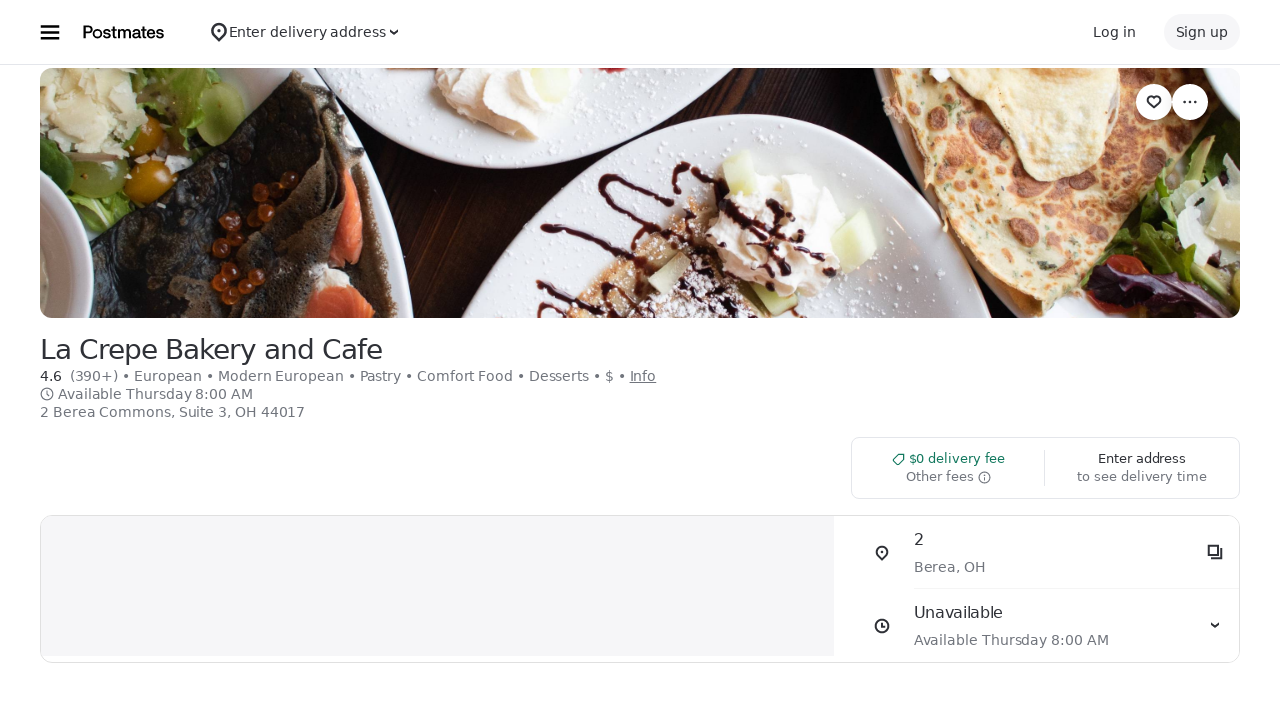

--- FILE ---
content_type: text/html; charset=utf-8
request_url: https://www.google.com/recaptcha/api2/anchor?ar=1&k=6LcP8akUAAAAAMkn2Bo434JdPoTEQpSk2lHODhi0&co=aHR0cHM6Ly9wb3N0bWF0ZXMuY29tOjQ0Mw..&hl=en&v=N67nZn4AqZkNcbeMu4prBgzg&size=invisible&anchor-ms=20000&execute-ms=30000&cb=ct3cgjdoezvo
body_size: 48520
content:
<!DOCTYPE HTML><html dir="ltr" lang="en"><head><meta http-equiv="Content-Type" content="text/html; charset=UTF-8">
<meta http-equiv="X-UA-Compatible" content="IE=edge">
<title>reCAPTCHA</title>
<style type="text/css">
/* cyrillic-ext */
@font-face {
  font-family: 'Roboto';
  font-style: normal;
  font-weight: 400;
  font-stretch: 100%;
  src: url(//fonts.gstatic.com/s/roboto/v48/KFO7CnqEu92Fr1ME7kSn66aGLdTylUAMa3GUBHMdazTgWw.woff2) format('woff2');
  unicode-range: U+0460-052F, U+1C80-1C8A, U+20B4, U+2DE0-2DFF, U+A640-A69F, U+FE2E-FE2F;
}
/* cyrillic */
@font-face {
  font-family: 'Roboto';
  font-style: normal;
  font-weight: 400;
  font-stretch: 100%;
  src: url(//fonts.gstatic.com/s/roboto/v48/KFO7CnqEu92Fr1ME7kSn66aGLdTylUAMa3iUBHMdazTgWw.woff2) format('woff2');
  unicode-range: U+0301, U+0400-045F, U+0490-0491, U+04B0-04B1, U+2116;
}
/* greek-ext */
@font-face {
  font-family: 'Roboto';
  font-style: normal;
  font-weight: 400;
  font-stretch: 100%;
  src: url(//fonts.gstatic.com/s/roboto/v48/KFO7CnqEu92Fr1ME7kSn66aGLdTylUAMa3CUBHMdazTgWw.woff2) format('woff2');
  unicode-range: U+1F00-1FFF;
}
/* greek */
@font-face {
  font-family: 'Roboto';
  font-style: normal;
  font-weight: 400;
  font-stretch: 100%;
  src: url(//fonts.gstatic.com/s/roboto/v48/KFO7CnqEu92Fr1ME7kSn66aGLdTylUAMa3-UBHMdazTgWw.woff2) format('woff2');
  unicode-range: U+0370-0377, U+037A-037F, U+0384-038A, U+038C, U+038E-03A1, U+03A3-03FF;
}
/* math */
@font-face {
  font-family: 'Roboto';
  font-style: normal;
  font-weight: 400;
  font-stretch: 100%;
  src: url(//fonts.gstatic.com/s/roboto/v48/KFO7CnqEu92Fr1ME7kSn66aGLdTylUAMawCUBHMdazTgWw.woff2) format('woff2');
  unicode-range: U+0302-0303, U+0305, U+0307-0308, U+0310, U+0312, U+0315, U+031A, U+0326-0327, U+032C, U+032F-0330, U+0332-0333, U+0338, U+033A, U+0346, U+034D, U+0391-03A1, U+03A3-03A9, U+03B1-03C9, U+03D1, U+03D5-03D6, U+03F0-03F1, U+03F4-03F5, U+2016-2017, U+2034-2038, U+203C, U+2040, U+2043, U+2047, U+2050, U+2057, U+205F, U+2070-2071, U+2074-208E, U+2090-209C, U+20D0-20DC, U+20E1, U+20E5-20EF, U+2100-2112, U+2114-2115, U+2117-2121, U+2123-214F, U+2190, U+2192, U+2194-21AE, U+21B0-21E5, U+21F1-21F2, U+21F4-2211, U+2213-2214, U+2216-22FF, U+2308-230B, U+2310, U+2319, U+231C-2321, U+2336-237A, U+237C, U+2395, U+239B-23B7, U+23D0, U+23DC-23E1, U+2474-2475, U+25AF, U+25B3, U+25B7, U+25BD, U+25C1, U+25CA, U+25CC, U+25FB, U+266D-266F, U+27C0-27FF, U+2900-2AFF, U+2B0E-2B11, U+2B30-2B4C, U+2BFE, U+3030, U+FF5B, U+FF5D, U+1D400-1D7FF, U+1EE00-1EEFF;
}
/* symbols */
@font-face {
  font-family: 'Roboto';
  font-style: normal;
  font-weight: 400;
  font-stretch: 100%;
  src: url(//fonts.gstatic.com/s/roboto/v48/KFO7CnqEu92Fr1ME7kSn66aGLdTylUAMaxKUBHMdazTgWw.woff2) format('woff2');
  unicode-range: U+0001-000C, U+000E-001F, U+007F-009F, U+20DD-20E0, U+20E2-20E4, U+2150-218F, U+2190, U+2192, U+2194-2199, U+21AF, U+21E6-21F0, U+21F3, U+2218-2219, U+2299, U+22C4-22C6, U+2300-243F, U+2440-244A, U+2460-24FF, U+25A0-27BF, U+2800-28FF, U+2921-2922, U+2981, U+29BF, U+29EB, U+2B00-2BFF, U+4DC0-4DFF, U+FFF9-FFFB, U+10140-1018E, U+10190-1019C, U+101A0, U+101D0-101FD, U+102E0-102FB, U+10E60-10E7E, U+1D2C0-1D2D3, U+1D2E0-1D37F, U+1F000-1F0FF, U+1F100-1F1AD, U+1F1E6-1F1FF, U+1F30D-1F30F, U+1F315, U+1F31C, U+1F31E, U+1F320-1F32C, U+1F336, U+1F378, U+1F37D, U+1F382, U+1F393-1F39F, U+1F3A7-1F3A8, U+1F3AC-1F3AF, U+1F3C2, U+1F3C4-1F3C6, U+1F3CA-1F3CE, U+1F3D4-1F3E0, U+1F3ED, U+1F3F1-1F3F3, U+1F3F5-1F3F7, U+1F408, U+1F415, U+1F41F, U+1F426, U+1F43F, U+1F441-1F442, U+1F444, U+1F446-1F449, U+1F44C-1F44E, U+1F453, U+1F46A, U+1F47D, U+1F4A3, U+1F4B0, U+1F4B3, U+1F4B9, U+1F4BB, U+1F4BF, U+1F4C8-1F4CB, U+1F4D6, U+1F4DA, U+1F4DF, U+1F4E3-1F4E6, U+1F4EA-1F4ED, U+1F4F7, U+1F4F9-1F4FB, U+1F4FD-1F4FE, U+1F503, U+1F507-1F50B, U+1F50D, U+1F512-1F513, U+1F53E-1F54A, U+1F54F-1F5FA, U+1F610, U+1F650-1F67F, U+1F687, U+1F68D, U+1F691, U+1F694, U+1F698, U+1F6AD, U+1F6B2, U+1F6B9-1F6BA, U+1F6BC, U+1F6C6-1F6CF, U+1F6D3-1F6D7, U+1F6E0-1F6EA, U+1F6F0-1F6F3, U+1F6F7-1F6FC, U+1F700-1F7FF, U+1F800-1F80B, U+1F810-1F847, U+1F850-1F859, U+1F860-1F887, U+1F890-1F8AD, U+1F8B0-1F8BB, U+1F8C0-1F8C1, U+1F900-1F90B, U+1F93B, U+1F946, U+1F984, U+1F996, U+1F9E9, U+1FA00-1FA6F, U+1FA70-1FA7C, U+1FA80-1FA89, U+1FA8F-1FAC6, U+1FACE-1FADC, U+1FADF-1FAE9, U+1FAF0-1FAF8, U+1FB00-1FBFF;
}
/* vietnamese */
@font-face {
  font-family: 'Roboto';
  font-style: normal;
  font-weight: 400;
  font-stretch: 100%;
  src: url(//fonts.gstatic.com/s/roboto/v48/KFO7CnqEu92Fr1ME7kSn66aGLdTylUAMa3OUBHMdazTgWw.woff2) format('woff2');
  unicode-range: U+0102-0103, U+0110-0111, U+0128-0129, U+0168-0169, U+01A0-01A1, U+01AF-01B0, U+0300-0301, U+0303-0304, U+0308-0309, U+0323, U+0329, U+1EA0-1EF9, U+20AB;
}
/* latin-ext */
@font-face {
  font-family: 'Roboto';
  font-style: normal;
  font-weight: 400;
  font-stretch: 100%;
  src: url(//fonts.gstatic.com/s/roboto/v48/KFO7CnqEu92Fr1ME7kSn66aGLdTylUAMa3KUBHMdazTgWw.woff2) format('woff2');
  unicode-range: U+0100-02BA, U+02BD-02C5, U+02C7-02CC, U+02CE-02D7, U+02DD-02FF, U+0304, U+0308, U+0329, U+1D00-1DBF, U+1E00-1E9F, U+1EF2-1EFF, U+2020, U+20A0-20AB, U+20AD-20C0, U+2113, U+2C60-2C7F, U+A720-A7FF;
}
/* latin */
@font-face {
  font-family: 'Roboto';
  font-style: normal;
  font-weight: 400;
  font-stretch: 100%;
  src: url(//fonts.gstatic.com/s/roboto/v48/KFO7CnqEu92Fr1ME7kSn66aGLdTylUAMa3yUBHMdazQ.woff2) format('woff2');
  unicode-range: U+0000-00FF, U+0131, U+0152-0153, U+02BB-02BC, U+02C6, U+02DA, U+02DC, U+0304, U+0308, U+0329, U+2000-206F, U+20AC, U+2122, U+2191, U+2193, U+2212, U+2215, U+FEFF, U+FFFD;
}
/* cyrillic-ext */
@font-face {
  font-family: 'Roboto';
  font-style: normal;
  font-weight: 500;
  font-stretch: 100%;
  src: url(//fonts.gstatic.com/s/roboto/v48/KFO7CnqEu92Fr1ME7kSn66aGLdTylUAMa3GUBHMdazTgWw.woff2) format('woff2');
  unicode-range: U+0460-052F, U+1C80-1C8A, U+20B4, U+2DE0-2DFF, U+A640-A69F, U+FE2E-FE2F;
}
/* cyrillic */
@font-face {
  font-family: 'Roboto';
  font-style: normal;
  font-weight: 500;
  font-stretch: 100%;
  src: url(//fonts.gstatic.com/s/roboto/v48/KFO7CnqEu92Fr1ME7kSn66aGLdTylUAMa3iUBHMdazTgWw.woff2) format('woff2');
  unicode-range: U+0301, U+0400-045F, U+0490-0491, U+04B0-04B1, U+2116;
}
/* greek-ext */
@font-face {
  font-family: 'Roboto';
  font-style: normal;
  font-weight: 500;
  font-stretch: 100%;
  src: url(//fonts.gstatic.com/s/roboto/v48/KFO7CnqEu92Fr1ME7kSn66aGLdTylUAMa3CUBHMdazTgWw.woff2) format('woff2');
  unicode-range: U+1F00-1FFF;
}
/* greek */
@font-face {
  font-family: 'Roboto';
  font-style: normal;
  font-weight: 500;
  font-stretch: 100%;
  src: url(//fonts.gstatic.com/s/roboto/v48/KFO7CnqEu92Fr1ME7kSn66aGLdTylUAMa3-UBHMdazTgWw.woff2) format('woff2');
  unicode-range: U+0370-0377, U+037A-037F, U+0384-038A, U+038C, U+038E-03A1, U+03A3-03FF;
}
/* math */
@font-face {
  font-family: 'Roboto';
  font-style: normal;
  font-weight: 500;
  font-stretch: 100%;
  src: url(//fonts.gstatic.com/s/roboto/v48/KFO7CnqEu92Fr1ME7kSn66aGLdTylUAMawCUBHMdazTgWw.woff2) format('woff2');
  unicode-range: U+0302-0303, U+0305, U+0307-0308, U+0310, U+0312, U+0315, U+031A, U+0326-0327, U+032C, U+032F-0330, U+0332-0333, U+0338, U+033A, U+0346, U+034D, U+0391-03A1, U+03A3-03A9, U+03B1-03C9, U+03D1, U+03D5-03D6, U+03F0-03F1, U+03F4-03F5, U+2016-2017, U+2034-2038, U+203C, U+2040, U+2043, U+2047, U+2050, U+2057, U+205F, U+2070-2071, U+2074-208E, U+2090-209C, U+20D0-20DC, U+20E1, U+20E5-20EF, U+2100-2112, U+2114-2115, U+2117-2121, U+2123-214F, U+2190, U+2192, U+2194-21AE, U+21B0-21E5, U+21F1-21F2, U+21F4-2211, U+2213-2214, U+2216-22FF, U+2308-230B, U+2310, U+2319, U+231C-2321, U+2336-237A, U+237C, U+2395, U+239B-23B7, U+23D0, U+23DC-23E1, U+2474-2475, U+25AF, U+25B3, U+25B7, U+25BD, U+25C1, U+25CA, U+25CC, U+25FB, U+266D-266F, U+27C0-27FF, U+2900-2AFF, U+2B0E-2B11, U+2B30-2B4C, U+2BFE, U+3030, U+FF5B, U+FF5D, U+1D400-1D7FF, U+1EE00-1EEFF;
}
/* symbols */
@font-face {
  font-family: 'Roboto';
  font-style: normal;
  font-weight: 500;
  font-stretch: 100%;
  src: url(//fonts.gstatic.com/s/roboto/v48/KFO7CnqEu92Fr1ME7kSn66aGLdTylUAMaxKUBHMdazTgWw.woff2) format('woff2');
  unicode-range: U+0001-000C, U+000E-001F, U+007F-009F, U+20DD-20E0, U+20E2-20E4, U+2150-218F, U+2190, U+2192, U+2194-2199, U+21AF, U+21E6-21F0, U+21F3, U+2218-2219, U+2299, U+22C4-22C6, U+2300-243F, U+2440-244A, U+2460-24FF, U+25A0-27BF, U+2800-28FF, U+2921-2922, U+2981, U+29BF, U+29EB, U+2B00-2BFF, U+4DC0-4DFF, U+FFF9-FFFB, U+10140-1018E, U+10190-1019C, U+101A0, U+101D0-101FD, U+102E0-102FB, U+10E60-10E7E, U+1D2C0-1D2D3, U+1D2E0-1D37F, U+1F000-1F0FF, U+1F100-1F1AD, U+1F1E6-1F1FF, U+1F30D-1F30F, U+1F315, U+1F31C, U+1F31E, U+1F320-1F32C, U+1F336, U+1F378, U+1F37D, U+1F382, U+1F393-1F39F, U+1F3A7-1F3A8, U+1F3AC-1F3AF, U+1F3C2, U+1F3C4-1F3C6, U+1F3CA-1F3CE, U+1F3D4-1F3E0, U+1F3ED, U+1F3F1-1F3F3, U+1F3F5-1F3F7, U+1F408, U+1F415, U+1F41F, U+1F426, U+1F43F, U+1F441-1F442, U+1F444, U+1F446-1F449, U+1F44C-1F44E, U+1F453, U+1F46A, U+1F47D, U+1F4A3, U+1F4B0, U+1F4B3, U+1F4B9, U+1F4BB, U+1F4BF, U+1F4C8-1F4CB, U+1F4D6, U+1F4DA, U+1F4DF, U+1F4E3-1F4E6, U+1F4EA-1F4ED, U+1F4F7, U+1F4F9-1F4FB, U+1F4FD-1F4FE, U+1F503, U+1F507-1F50B, U+1F50D, U+1F512-1F513, U+1F53E-1F54A, U+1F54F-1F5FA, U+1F610, U+1F650-1F67F, U+1F687, U+1F68D, U+1F691, U+1F694, U+1F698, U+1F6AD, U+1F6B2, U+1F6B9-1F6BA, U+1F6BC, U+1F6C6-1F6CF, U+1F6D3-1F6D7, U+1F6E0-1F6EA, U+1F6F0-1F6F3, U+1F6F7-1F6FC, U+1F700-1F7FF, U+1F800-1F80B, U+1F810-1F847, U+1F850-1F859, U+1F860-1F887, U+1F890-1F8AD, U+1F8B0-1F8BB, U+1F8C0-1F8C1, U+1F900-1F90B, U+1F93B, U+1F946, U+1F984, U+1F996, U+1F9E9, U+1FA00-1FA6F, U+1FA70-1FA7C, U+1FA80-1FA89, U+1FA8F-1FAC6, U+1FACE-1FADC, U+1FADF-1FAE9, U+1FAF0-1FAF8, U+1FB00-1FBFF;
}
/* vietnamese */
@font-face {
  font-family: 'Roboto';
  font-style: normal;
  font-weight: 500;
  font-stretch: 100%;
  src: url(//fonts.gstatic.com/s/roboto/v48/KFO7CnqEu92Fr1ME7kSn66aGLdTylUAMa3OUBHMdazTgWw.woff2) format('woff2');
  unicode-range: U+0102-0103, U+0110-0111, U+0128-0129, U+0168-0169, U+01A0-01A1, U+01AF-01B0, U+0300-0301, U+0303-0304, U+0308-0309, U+0323, U+0329, U+1EA0-1EF9, U+20AB;
}
/* latin-ext */
@font-face {
  font-family: 'Roboto';
  font-style: normal;
  font-weight: 500;
  font-stretch: 100%;
  src: url(//fonts.gstatic.com/s/roboto/v48/KFO7CnqEu92Fr1ME7kSn66aGLdTylUAMa3KUBHMdazTgWw.woff2) format('woff2');
  unicode-range: U+0100-02BA, U+02BD-02C5, U+02C7-02CC, U+02CE-02D7, U+02DD-02FF, U+0304, U+0308, U+0329, U+1D00-1DBF, U+1E00-1E9F, U+1EF2-1EFF, U+2020, U+20A0-20AB, U+20AD-20C0, U+2113, U+2C60-2C7F, U+A720-A7FF;
}
/* latin */
@font-face {
  font-family: 'Roboto';
  font-style: normal;
  font-weight: 500;
  font-stretch: 100%;
  src: url(//fonts.gstatic.com/s/roboto/v48/KFO7CnqEu92Fr1ME7kSn66aGLdTylUAMa3yUBHMdazQ.woff2) format('woff2');
  unicode-range: U+0000-00FF, U+0131, U+0152-0153, U+02BB-02BC, U+02C6, U+02DA, U+02DC, U+0304, U+0308, U+0329, U+2000-206F, U+20AC, U+2122, U+2191, U+2193, U+2212, U+2215, U+FEFF, U+FFFD;
}
/* cyrillic-ext */
@font-face {
  font-family: 'Roboto';
  font-style: normal;
  font-weight: 900;
  font-stretch: 100%;
  src: url(//fonts.gstatic.com/s/roboto/v48/KFO7CnqEu92Fr1ME7kSn66aGLdTylUAMa3GUBHMdazTgWw.woff2) format('woff2');
  unicode-range: U+0460-052F, U+1C80-1C8A, U+20B4, U+2DE0-2DFF, U+A640-A69F, U+FE2E-FE2F;
}
/* cyrillic */
@font-face {
  font-family: 'Roboto';
  font-style: normal;
  font-weight: 900;
  font-stretch: 100%;
  src: url(//fonts.gstatic.com/s/roboto/v48/KFO7CnqEu92Fr1ME7kSn66aGLdTylUAMa3iUBHMdazTgWw.woff2) format('woff2');
  unicode-range: U+0301, U+0400-045F, U+0490-0491, U+04B0-04B1, U+2116;
}
/* greek-ext */
@font-face {
  font-family: 'Roboto';
  font-style: normal;
  font-weight: 900;
  font-stretch: 100%;
  src: url(//fonts.gstatic.com/s/roboto/v48/KFO7CnqEu92Fr1ME7kSn66aGLdTylUAMa3CUBHMdazTgWw.woff2) format('woff2');
  unicode-range: U+1F00-1FFF;
}
/* greek */
@font-face {
  font-family: 'Roboto';
  font-style: normal;
  font-weight: 900;
  font-stretch: 100%;
  src: url(//fonts.gstatic.com/s/roboto/v48/KFO7CnqEu92Fr1ME7kSn66aGLdTylUAMa3-UBHMdazTgWw.woff2) format('woff2');
  unicode-range: U+0370-0377, U+037A-037F, U+0384-038A, U+038C, U+038E-03A1, U+03A3-03FF;
}
/* math */
@font-face {
  font-family: 'Roboto';
  font-style: normal;
  font-weight: 900;
  font-stretch: 100%;
  src: url(//fonts.gstatic.com/s/roboto/v48/KFO7CnqEu92Fr1ME7kSn66aGLdTylUAMawCUBHMdazTgWw.woff2) format('woff2');
  unicode-range: U+0302-0303, U+0305, U+0307-0308, U+0310, U+0312, U+0315, U+031A, U+0326-0327, U+032C, U+032F-0330, U+0332-0333, U+0338, U+033A, U+0346, U+034D, U+0391-03A1, U+03A3-03A9, U+03B1-03C9, U+03D1, U+03D5-03D6, U+03F0-03F1, U+03F4-03F5, U+2016-2017, U+2034-2038, U+203C, U+2040, U+2043, U+2047, U+2050, U+2057, U+205F, U+2070-2071, U+2074-208E, U+2090-209C, U+20D0-20DC, U+20E1, U+20E5-20EF, U+2100-2112, U+2114-2115, U+2117-2121, U+2123-214F, U+2190, U+2192, U+2194-21AE, U+21B0-21E5, U+21F1-21F2, U+21F4-2211, U+2213-2214, U+2216-22FF, U+2308-230B, U+2310, U+2319, U+231C-2321, U+2336-237A, U+237C, U+2395, U+239B-23B7, U+23D0, U+23DC-23E1, U+2474-2475, U+25AF, U+25B3, U+25B7, U+25BD, U+25C1, U+25CA, U+25CC, U+25FB, U+266D-266F, U+27C0-27FF, U+2900-2AFF, U+2B0E-2B11, U+2B30-2B4C, U+2BFE, U+3030, U+FF5B, U+FF5D, U+1D400-1D7FF, U+1EE00-1EEFF;
}
/* symbols */
@font-face {
  font-family: 'Roboto';
  font-style: normal;
  font-weight: 900;
  font-stretch: 100%;
  src: url(//fonts.gstatic.com/s/roboto/v48/KFO7CnqEu92Fr1ME7kSn66aGLdTylUAMaxKUBHMdazTgWw.woff2) format('woff2');
  unicode-range: U+0001-000C, U+000E-001F, U+007F-009F, U+20DD-20E0, U+20E2-20E4, U+2150-218F, U+2190, U+2192, U+2194-2199, U+21AF, U+21E6-21F0, U+21F3, U+2218-2219, U+2299, U+22C4-22C6, U+2300-243F, U+2440-244A, U+2460-24FF, U+25A0-27BF, U+2800-28FF, U+2921-2922, U+2981, U+29BF, U+29EB, U+2B00-2BFF, U+4DC0-4DFF, U+FFF9-FFFB, U+10140-1018E, U+10190-1019C, U+101A0, U+101D0-101FD, U+102E0-102FB, U+10E60-10E7E, U+1D2C0-1D2D3, U+1D2E0-1D37F, U+1F000-1F0FF, U+1F100-1F1AD, U+1F1E6-1F1FF, U+1F30D-1F30F, U+1F315, U+1F31C, U+1F31E, U+1F320-1F32C, U+1F336, U+1F378, U+1F37D, U+1F382, U+1F393-1F39F, U+1F3A7-1F3A8, U+1F3AC-1F3AF, U+1F3C2, U+1F3C4-1F3C6, U+1F3CA-1F3CE, U+1F3D4-1F3E0, U+1F3ED, U+1F3F1-1F3F3, U+1F3F5-1F3F7, U+1F408, U+1F415, U+1F41F, U+1F426, U+1F43F, U+1F441-1F442, U+1F444, U+1F446-1F449, U+1F44C-1F44E, U+1F453, U+1F46A, U+1F47D, U+1F4A3, U+1F4B0, U+1F4B3, U+1F4B9, U+1F4BB, U+1F4BF, U+1F4C8-1F4CB, U+1F4D6, U+1F4DA, U+1F4DF, U+1F4E3-1F4E6, U+1F4EA-1F4ED, U+1F4F7, U+1F4F9-1F4FB, U+1F4FD-1F4FE, U+1F503, U+1F507-1F50B, U+1F50D, U+1F512-1F513, U+1F53E-1F54A, U+1F54F-1F5FA, U+1F610, U+1F650-1F67F, U+1F687, U+1F68D, U+1F691, U+1F694, U+1F698, U+1F6AD, U+1F6B2, U+1F6B9-1F6BA, U+1F6BC, U+1F6C6-1F6CF, U+1F6D3-1F6D7, U+1F6E0-1F6EA, U+1F6F0-1F6F3, U+1F6F7-1F6FC, U+1F700-1F7FF, U+1F800-1F80B, U+1F810-1F847, U+1F850-1F859, U+1F860-1F887, U+1F890-1F8AD, U+1F8B0-1F8BB, U+1F8C0-1F8C1, U+1F900-1F90B, U+1F93B, U+1F946, U+1F984, U+1F996, U+1F9E9, U+1FA00-1FA6F, U+1FA70-1FA7C, U+1FA80-1FA89, U+1FA8F-1FAC6, U+1FACE-1FADC, U+1FADF-1FAE9, U+1FAF0-1FAF8, U+1FB00-1FBFF;
}
/* vietnamese */
@font-face {
  font-family: 'Roboto';
  font-style: normal;
  font-weight: 900;
  font-stretch: 100%;
  src: url(//fonts.gstatic.com/s/roboto/v48/KFO7CnqEu92Fr1ME7kSn66aGLdTylUAMa3OUBHMdazTgWw.woff2) format('woff2');
  unicode-range: U+0102-0103, U+0110-0111, U+0128-0129, U+0168-0169, U+01A0-01A1, U+01AF-01B0, U+0300-0301, U+0303-0304, U+0308-0309, U+0323, U+0329, U+1EA0-1EF9, U+20AB;
}
/* latin-ext */
@font-face {
  font-family: 'Roboto';
  font-style: normal;
  font-weight: 900;
  font-stretch: 100%;
  src: url(//fonts.gstatic.com/s/roboto/v48/KFO7CnqEu92Fr1ME7kSn66aGLdTylUAMa3KUBHMdazTgWw.woff2) format('woff2');
  unicode-range: U+0100-02BA, U+02BD-02C5, U+02C7-02CC, U+02CE-02D7, U+02DD-02FF, U+0304, U+0308, U+0329, U+1D00-1DBF, U+1E00-1E9F, U+1EF2-1EFF, U+2020, U+20A0-20AB, U+20AD-20C0, U+2113, U+2C60-2C7F, U+A720-A7FF;
}
/* latin */
@font-face {
  font-family: 'Roboto';
  font-style: normal;
  font-weight: 900;
  font-stretch: 100%;
  src: url(//fonts.gstatic.com/s/roboto/v48/KFO7CnqEu92Fr1ME7kSn66aGLdTylUAMa3yUBHMdazQ.woff2) format('woff2');
  unicode-range: U+0000-00FF, U+0131, U+0152-0153, U+02BB-02BC, U+02C6, U+02DA, U+02DC, U+0304, U+0308, U+0329, U+2000-206F, U+20AC, U+2122, U+2191, U+2193, U+2212, U+2215, U+FEFF, U+FFFD;
}

</style>
<link rel="stylesheet" type="text/css" href="https://www.gstatic.com/recaptcha/releases/N67nZn4AqZkNcbeMu4prBgzg/styles__ltr.css">
<script nonce="-WoRnnfVcXVtR4qDVse0pg" type="text/javascript">window['__recaptcha_api'] = 'https://www.google.com/recaptcha/api2/';</script>
<script type="text/javascript" src="https://www.gstatic.com/recaptcha/releases/N67nZn4AqZkNcbeMu4prBgzg/recaptcha__en.js" nonce="-WoRnnfVcXVtR4qDVse0pg">
      
    </script></head>
<body><div id="rc-anchor-alert" class="rc-anchor-alert"></div>
<input type="hidden" id="recaptcha-token" value="[base64]">
<script type="text/javascript" nonce="-WoRnnfVcXVtR4qDVse0pg">
      recaptcha.anchor.Main.init("[\x22ainput\x22,[\x22bgdata\x22,\x22\x22,\[base64]/[base64]/[base64]/[base64]/[base64]/[base64]/KGcoTywyNTMsTy5PKSxVRyhPLEMpKTpnKE8sMjUzLEMpLE8pKSxsKSksTykpfSxieT1mdW5jdGlvbihDLE8sdSxsKXtmb3IobD0odT1SKEMpLDApO08+MDtPLS0pbD1sPDw4fFooQyk7ZyhDLHUsbCl9LFVHPWZ1bmN0aW9uKEMsTyl7Qy5pLmxlbmd0aD4xMDQ/[base64]/[base64]/[base64]/[base64]/[base64]/[base64]/[base64]\\u003d\x22,\[base64]\\u003d\\u003d\x22,\x22ZMOLw7fCvBDCm8Ktw5vCmw/CthoOw6/Do8KfQcKgw6LCqsKfw43CpUvDtSYbMcO7LXnCgFPDrXMJPMKJMD89w6VUGhZ/O8OVwoPCkcKkccK8w7/Do1QqwpA8wqzCqD3DrcOKwr58wpfDqyzDnQbDmEhyZMOuHm7CjgDDsiHCr8O6w6kFw7zCkcO2Hj3DoB1ow6JMXsKxDUbDmRk4S07Dr8K0U2F0wrlmw59XwrcBwrdAXsKmO8OSw54TwoEkFcKhVMOLwqkbw5/[base64]/DgMO1woIZI8Khw63Cr0bChMKfTcKtw58WIMKnwq/[base64]/bzvCiVHDssO3w77CpnDClcKkwoxowrtBwq8Pwr9QfcOUZ2fChsOIdVFZIsK7w7ZWUV0gw48OwobDsWFnZcONwqIUw5lsOcOwYcKXwp3DuMKQeHHCtCLCgVDDpcOMM8KkwqYNDirCkQrCvMObwqvCksKRw6jCunDCsMOCwo/Dt8OTwqbCkMOmAcKHQ3Q7OATCu8ODw4vDgCZQVChcBsOMHgolwr/DvTzDhMOSwqXDucO5w7LDrTfDlw8+w7vCkRbDg389w6TCqMKuZ8KZw7jDrcO2w48zwqFsw5/[base64]/w5ILfgtOw7EFWMOpw5tcwpXCkMKXw4EKwq7DrcOhTsOiAsKabsKOw6jDo8KNwpYsbz8tVWA1OsKgw47Dg8K+woTCnsO9w75Bwrc5NExdUx/CqgtSw6kOQMOIwrHCiRfDscKsREDCgcKMwonCu8KhCcO0w5XDi8OBw73CgH7CizMUw5/Cu8OYwpcWw40Twq3ClsKSw7QeY8O4DMOKbMKWw7DDjUEpf0Ykw4fCm2sdwoPCv8ObwpZUBMONw6Nlw5HCiMKdwrB3woopHRNbBsKnw41/wptrdHfDucKvHzUGwqgIFUDCvsOGw5F4IsORwpXDlkMBwr9Hw4XCsWnDkU9tw5jDtwA+KkhpDG1YacK7wpg6wqoJccOfwoAJwodgUg3ChsKWw4Zhw4dMXcO6w5DDqAo5wo/[base64]/ChG8GaMK/esKjf8OVPMOUw7zDmsKYw5nCpMK3f8OjXcOSwpDCmUoHw6/DlTDDj8KoUWXCgFYZFMOVXsKWwrfCi3YHQMOxdsOow4VnWsO2XR43RAPCiRsqwqnDo8Kmw4lHwoUCZFFhBBrDhk/DusKzw7YnRHJGwrbDojbCsV5AcAQLdcOCwqJKDjRnBsOOw7HDp8OaVMO5w550BBgAD8Orw551FsKmw63DkcOTAsOpEy5iwrDDpVrDksODDA7CtsKDdG0yw6jDtWTDoWHDgywQwoFDw5sHw4lPwqrCvBjCni/DkgJxw5Elw4E0w4vCncKmw7XCpMKjBUfDicKtZQwQwrMKwqZFw5Z2w4YKNVNUw47DjsOJw5LCmcKZwoVBUkxUwqxYeE3CkMOGwq/Ci8Kgwq8Bw586KnpsIANda3hXw6hzwrvCrMK0wrPCjAnDvMKnw6XDtlttw7x9w6FIw7/DriLDucKyw6zClMO+w4LClCcDYcKPesK5w7N1V8K3wp/DlcOlBcONYcK1wp/CrlUNw5pUw5LDucKPBMO+Pl/CrcOjwoh3w4vDksOWw4/[base64]/A2jCosOZeMObXy83KsOHRTNUIcOaw5AQw4XDjhzDsQ3DnypJC3MlR8K2w4HDg8KUbHnDusKEAsO1PMOXwpnDsz0CRChUwrHDhMOEwo9ewrTDrUDCqhDDvV4Sw7PCmG/[base64]/A0fDmTlSd8KAw7vCicOqwqzCmwVFJALDvlPCksOlw5fDnSXCribCuMKCQxrDoWzDlFXDkD/Dih/CvMKGwqoDVcK+e3jCrlpfORXCuMKsw45ZwrYMRMOUwoslwoXDucOBwpEnwrrCk8Ofw57Crj7CgAwCwo/[base64]/[base64]/[base64]/O8OqMsKOJMKMcEsKwqJuQ2ASVRXCnEwmw6HDh3cWwqoyNykoMcOaW8KSwrB+F8OtCDQVwo4Bb8OAw6gtY8OLw5ZIw7g2IA7Dn8O8w7BVM8K8w7hTbsOKSRnDgVbCqE/CqR7Cii3CjnhWUMOZLsOgw7NeDy4SJsKjwp7Cjz4UTcKTw6g3IcKzKMKGwrUpwrh+wpkGw6LCsRXCvsONfMKBEsKmRSrDqMK7w6d2BmnCgGhKwpMXw6nCo3IMw59kamN7RUbCpy09BcKoNsKUw61uCcOPwqTCmMOgwqYEIBTChMKZw5DDnsKnAMO8HlBgLU8/wqsdw6Isw6ZywpLCpx7CocOMw54twr4kWcOSKhjCkTlKwpfCp8OyworClxPCnF8VQcK2e8KaHMOIQcKkKUnCrgdSORg8WTrDjRgDw5TDjcOaS8KXwqkrTsOWccKEUMK2eG1GWRdqMRTDjnI7wrBowrrDk1poVMO3w5fDusOUNsK3w5RtFk4VPMOjwrrCsi/DkCvCocODflZvwqAUwphwbsKTdTTDlcOhw7HCgDDCmERgwpfCjkbDlnvCojRUw7XDk8OBwqlCw5ULeMKUFGTCsMKcNMKywpfDtTUkwp7DhMKbH2o5VsOzZ24PUMKebVHDmMOOw4PDunYTEEsDwpnCiMOLwpMzwpHDiH/DsnVPw6/DvVRswpxVVysLM13ChcKxwozCpMO0w7tsGgHCs3hLw4xCU8K4NsKqw4/CliQOLx/Cq3jCqURIw6Buw5PDujslektZaMKCw4wewpNjwrQdwqfDnwDCr1HCjsKWworDnikLdcK4wrrDlzEDYsO2w4HDqsKcw5jDon7Cok5aTsOVAMKoJsKQw5/DusKqNC1nwpfCp8OnXkYjJMKeJzDCpGgRw5hDUUhzfcOvaRzDk2jCucOTIMOIcQjCplwPLcKQYcKPwpbCknJ3dcOEw4zDtsKXw6XDjGYEw7BWIsOPw60ZG1fDvhJREkxPwpg/wpkbfsONFTlZdsKqWGLDtH5hSsOZw6Mqw5bCrcOtb8KLw6LDsMKnwqw3OQTCpsK4w7XCqDzCmX4rw5Alw4NfwqfDvVbDs8K4G8Ouw4BCD8OoeMKMwpFKI8OBw7N9w7jDvcK3w47CjnPCuh5GLcO/wr4efiPCjsKLV8KreMOkCBQTDgzCvsK8Z2FwasO4YMO2w6hIFUfDrkozCwtzwoZFw5M8RMKZXsOJw7jCs3/Ch11vXXTDujrDm8K5AsKrRB0EwpcbVBfCpGZWwqkww4PDqcKWP0DCtV/DosKaScKVM8ORw6ItBMKIKcK0fGjDpDVdFsOPwp/[base64]/DkQdQwpRcw6VBwrp3D8KKw6LClMOhOMKxwrjCiAXDkMO0e8OFwpDDvsO8w5DCnsOEw4VswpISw7NSaA7DhSjDtHoRUcKhXsKoZsKnw7vDtEBhwrR9OgvCkTYqw6UyUwzDqsK9wqDDnsODwqHDuxQew7/Ct8OcW8O+wo5awrcTaMKwwot6MsK1wqrDn3bCq8KHw5/CpAdoFsK9woYTBxfDn8KWBEHDocOQEnUtcyjDpWjCt1ZEw6QAasKpYsKcw7/Dk8KzXEPDlMKbw5DDjsKCw6Utw51bVsOIwozDgcKQwpvChWzCmsOePigrEnvDnMOrw6E5KT9Lwr/[base64]/[base64]/CgvCmxYwwpADEsKnw69bwpBNDBHDhcOHI8Ksw71zQ21Aw5PCqcOORSPCnMOlwqLCnn3DjsKBK0E9wphOw6I8YsONwqxAelzCgwB4w5YBQsOaQ1/ClQbChwbCpXNCPMKQN8KwccO0ecKEa8OCwpNTJ3BUND3CosOpODrDpsKWw6DDvh3Ci8O3w4x5bC/Dh0LClFd2w5EMVsKKHMOMwp5lV1QpQsOVwr9bLsK2UhXDnXrDv0AEUigYPsOgwpRHeMKpwp5Swo9yw7fCin10wpxzQQXDqcONYMOMDirDoh8PLFTDs2HCpMOZTcObHwcXbV/CoMOrw53DjSTDhD45woLDoBLCuMKcwrXDl8O6EcKBw7XCs8KHERRwCcOuw4TCvUVTw5PDgHrDtMKZBE7DthdveXgQw6vCiFvCksKTwobDjXxTwqgkwoV3wpdhaVnCk1TDscONw6LCqMOyTMKfH35YJGvDtMKfHErDpwo7w5jCpVJdwos8EX47Vi9cw6PCvcKoeVYEwp/[base64]/CrHtOA8Kowp/DlMO7w5BQwpDDsTjDnSQwJw5kRmHDnMO4w71LRR4qwrDDusOFw7XCqH/DmsOnGkdiwpPDmGRyKcOtwr/[base64]/DiCIZST5AF8KFPzvDhcO7wpLDjsK9wrZCw7Qiw5DDnhLDm11fdMKPHRUoRAbCicOkExbDrMOMwqvDhz5FAmbCkMKwwrttcMKDw4M+wpQ1KsOAQjoEAMOLw5NBYSU/wpY+YMKwwpgEwp0mFcO6QAfDj8Oxw6oEw4HCvsOUCMO2woASTsKCZ0XDoi7Csx7DmHosw6RYeSN9ZQbChx11LMKxwrocw4LCmcKYw6jCvFotPMKLcMOOWmJCA8Kww6Iuwo/[base64]/[base64]/CrHw1wqViGCHDhsKYw63DnSsHLAt4wqxCwoB4wrZlIBDDikjDo3xQwqh9w7wQw6Jgw7DDiFDDgcKKwp/[base64]/CvcOpF18fW30dFMKNwoZFw65fwqnDvsOVwobCqWRew6dBwqTDocO/w43CssK/JTY+wpNLChsiwpTDlBl6wq1zwoDDnMK1wrlIPmw5ZsO6wrNhwrM+chlqUMOhw6lGQVAlZQrDnVrDgwBaw5fCuV7Dg8ONf2d2QMKHwr/Dlw/CqgJgI0TDlMKowr0vwrtYEcK7w4fCksKpwpzDosOawpjCv8K6PMOxwrLCmmfCgMKBwqEFWMKGP09SworClcOVw7vDmxjDpkFcw7nCvncww6NIw4rClcO7EyHCm8OFw7hYw4XDmHAHZknCjE/Cs8Oww63Ci8OqT8K8w6FgAcOJw43CjMOzZArDiFDDr3dUwo/DhgvClMK+GBl5IAXCrcOMWsK2QlfDgTfCiMKzw4AAwo/DslDDi0Z3wrLDkzzDpCXDs8OsUcKIwpXDn1ITOkXCn3ADIcOFfcOsc3ctDUvDl2E+bHPCozcuw7pbwpHCj8OeZ8OvwrzDncOBwprCkFNcDsKuaUfCqR49w7rCmcKWX3gZQMKtwrYhw4wJCiPDqsK2SsK/Y13CrwbDkMKGw4VFGW4/FH18w4V4woRYwpzDjsOaw4bDiT7CvQxNFcKLw7ggDjrDuMOqwpRmJDFtwpIlXsKAdiPCmwosw5/DnBHCnU47YDAxQSTDuQcxwpXDrMOCCSpUM8K2wp9Id8KYw6vDmE89MWwdVcKQVcKowpTDhcOawosVw77DiQnDpcKewoYiw5J7w68uWnLDl243w6/CnETDqcKrDMKRwqs3wpvCpcK2esOYfcKmwo1MY1HChDBYCMKWfMOyMMKmwrAOBEvCs8ONVsKVw7fDv8OHw5MDAgt5w6HCu8KPPsONwroze3bDjh7Cj8O1dsO3Qk8bw7rDn8KEw4oSZ8OjwrtsNsObw41iAMKMwp1YE8K9ais+wp1Pw4TCk8Kiw5/ChcK4dcO5wpjDk2sDwqbCukrCtMK8Q8KdF8ObwrlCAMOnCsKqw7M9UsOLw77Ds8O7G2o/w7pYJ8OJwqppw5B0w7bDv1rCn2zCicKWwr/CiMKnwqrChATCtsKtw6vDtcODcsOhVUJcPxxPMwXDul54wrjCunzCisKUSUsnK8KoUBPCphHCqUfCt8OAbcKlLD3DtMKiODfDn8O/ecOXVWvDtH3CoBPCsxtmUsOkwptyw6bDhcK/w4nDmwjCswg3TzJbGDN4WcKeQgdZw6zCq8OIATBGJsO+Mn1dw7DDjsOTwrBGw4TDvGfDjwLCnMONPj3DkEgNA3NPCWYxwpskw6vCoFrCicOSwr/CgHMlwrvCvGM4w6nDgjcffRrCmD7Cp8K6w6gvw4HDrMOGw7nDrsKww755RyE6IMKWPVc9w4jCkMOuG8OMKMO8Q8Kxw6DDuhR8E8OaLcOTwo1Iw6/Dmz3CrVPCp8KTw43ChjBFFcKdS3dGIgfDl8O+wrgNw5HCm8KsJ3TClggECcO3w7haw78qwqlgwoXDuMKYaQvDv8Kmwq3CuxPCjMK9TMK2woppw6TDiE3Cq8KJBMKhQBFlPsKHw43DslBPZ8KWNcOWwqpEXcKpBjAmaMOAAcOaw4/[base64]/[base64]/[base64]/JcO7wrHCmsOtLAM5wps9dzcEw4UnG8KNw71zwrFlwq0iR8KGL8Oxwr1ESDJnD2rCsBJlNnXDnMKfEMKnE8OiJcK5VEU6w4wDdg/[base64]/CjxI/[base64]/Dq8Otw6sCRTQJEFfDqcK2w6HDsxRHw7ppw64NbDTCtMO0w5zCqsK6wo1mBsKtwobDg13DucKAAzQJwovDvn8GGsO1w5UTw6cfZsKEZAxqSWJfw7Rbw53CvCoDw7DCh8K/DzzDtsKsw7DCo8O+woDCrMOowqlKwoECw5zDongCwonDp3xAw7rCiMKEw7d7wpjCnkM6wo7CkjzCuMORwrFWw4BCXMKoCCl9wrTDvT/CmC7Dv3PDt33CpcKhCgRowrEjwp7Ct0DDisKrw40ywrE2fcOLwr/[base64]/DlsOpwrbDqcOJw67CscOpwrIWZsKBwrljRSgDwoIUwo8DIMKfwo3DiWHDkMKGw4jCi8KKJl5VwpVHwprCt8KLwo04DMKiM3TDtsOlwpLDusOFwoDCrwjDky7ClsO1w6DDjMO3wq4qwqhwPsO2wr8lwrpLScO3wrIMUsK+wp5JOsKGwqg9w5Viw4DDjw/DpBTDoHPCu8K/asKpw5tlw6/Dg8OiLsKZHDkJEcOpQBByUcOrNsKJQ8O1M8Oawr7DjG/DnsOWw4HChjXDrXtdemLDkioMw7w3w4MRwrjCoh3DgyjDuMKsMcOkwpxOwqPDgMKGw5zDpjt9b8K/YMO/[base64]/DqcO7AxF8Hn9/woDDpglxw5fCg8OYV8ONO35rw4I2HsK+w7vCssOJwr/CgcOJa0M/KBZeA1srwqfDu1F0I8OLwrhZw5pRJsKgOMKHFsKxw4jDvsKYIcObwpnCncKewr0Yw6tmwrc+C8KFTXlHwrvDisOCwrTCmcKbwpzCu1HDvlTDuMORw6Jewr7CucOARcKKw55Ra8Oxw4LCihNhCMKNwo4Mw49cwoHDn8O8w7xoK8O6DcKgwoXDhHjCn3XCjydbGn1/O3rCmcK6JsOYPVJQGEbDqj1fD34ZwqcgIHXDhjBNOwLCg3JXwp9jw5lNAcKYPMOMw5bCvcKqXsKjwrxgMSg3OsKzw6LDocKxwr1HwpF8w4nDgMO5bcOcwrY6fcK4wp4Jw4vCjsO8wpcfCcOBesKgcsK5w4dBwqtjw5Fbw4jChioNw4vCl8KCw7FQEMKcNCnDt8KSU3/Cg1vDjMO7wo3DrTIpw6/CkcOAVMOfZ8KHwq4KZSQnw7DDncOpw4YYZVbDl8K8wp3ChkM2w7DDssKjRVLDscOSUzTCt8KJCTbCqnISwrnCrXnDt0B+w5pPSsKPKkVewrvCisKQw4/DssKPw4rDqn9HLsKiw5bDs8K/HlFSw7TDg0xtw7fDtmVPw6XDnMO2TkzDonXCrMK5Gl5sw5TCt8Kww4ghwrzDgcOkw7t1wqnCi8KVFgoGYSl4E8KPw5vDg2Q0w7AvHE/DosOpO8OYG8OmUyV1woPDiz97wq/CoG3DosOqw68VXcO+woRXeMKkc8K3w6kMw4zDrsOVRQnCpMKqw5/[base64]/DsKWw7rCsjViM0/Dj8Kub0XCpcKjw6s2wojChkTDkH3CvADDiFHCpcOzFMKPT8OTTMOoFMK/[base64]/CXPDhsOBHMO1NMKeecKlwq8UMEFqVW/CjQLCpUthwp3DmGFDfcKOwqbDqsKjwpxtw4BEwoXDqcKwwrnCm8OKAsKyw6jDicOIwpIdZjrCvsKkw7LCvcO2MGXDq8OzwrvDnsKCDT7DuBAAwqVSIMKMw6PDmXNnw6d+QcOAICc8RmQ7wozDtFhwFsOnSsKMLnU/UEFQNcOaw6XChcKxa8KqLC1zX07CrCQzeTLCqsKWwq7Cq0LCslXDsMOawrbCiQ7DhgDCgsOPEsOwEMK2wprCpcOGMMKJeMOww7zCggrCu2DCjwYLw4rClcO3JApVwonDnRB1w6krw6t3wpd9D3RswrYLw5g0biVKb0rDjHDCmsOTdjhzwpMiW03Cnno/fMKDM8O3w5LCiCTCo8O2wo7CkMOnfcO1RDjChx9vw6jDilDDucOAwp4uwoXDvcOgGQXDsh8Fwo3DtRBHfxXDp8OZwoYGw5jDvxlBO8Kow6VowpbDu8Kiw6TDvkIIw47CncKPwqxvw6VPPcO+w63Cj8KLOsKXOsK/wrrCr8KWwq5awp7CscKmw5F+VcKoZsOjAcOew7LDkUDCssKMdwzDt3TCk0I1w5/CmsOuCMKkwpMfw5ZpJX5Pw40DB8KFwpMKIzVwwoc9wrjDi07Cn8KbSXo2w7HDtCxGecKzwoPDsMOww6fCsiHDj8OCcWlrwqfCjXF8PsOvwr1DwoXCncOPw6J6w6pZwpPCqWhobS3CssOrDhFCwr3CpMK0OBV/wrbCuVXCgAYiDxzCrm4aEhLCqTDCgWRbR0bDjcOSwq3Cs0nCg2MEWMOaw40cVsO/[base64]/worDjShIJ8OpCHEtQHDCi8KAwptUXxzDnMKvwrLCscO0w5oJw5bDlsODw4bCjljCs8KTwq3DnwrCo8Kdw5fDkcOmG2/Dj8K6OMOuwq4IHsKDL8OFFcKFCUgUw61jVMO/C0vDgHHDh2bCisOwbAnCmHbCk8OowrXDgH3Co8OjwowAFF96w7V7w4NFwpfDn8KnCcK/[base64]/w7bCnsOSCsOyeQrCknhBwp9qElbCvcOaw7NVYjN9AMK1wp8fcMKyIMKkwp93w4ZxfD/[base64]/CrxbDosOdwrrDh8KQwocDw6puOC1AwpwqTAVpwpzDk8OUMMOLw5bCvsKLw5oSEcKeKxxAw4swJcKhw4UwwpVPZsK2w4Zgw4Ebwq7DosO4QS3DvS/CvcO6wqLCj0tKL8Oww5TDkgI7GC/DmUFXw4AfEMK1w4V2QDDCh8O9Dwoew7hSUcO/w67DkcKJIcK4ZcK+w53DgcO9Uzdqw6sXbMKSN8OuwrbDhCvCrsKiwojDq1Q4TsKfPRLCil0SwrlKX0l/wo3CuHxFw7nChsOGw65vA8KlwoPCkMOlAMOlwrvCisKEwpjCq2nCllZIG0zCs8KAVk1YwoHCvsKyw65twrvDjMKRw7DDlFNKeTgywo8kw4XCszMHwpUbwo0ZwqvDh8Oef8KXQcO8wpPCqcOGwovComM8w4vCj8OWXwECM8ObLTnDtWrCvSbChMKVAcKaw7HDuMOWCX/CpcKhw5EDL8KGw4PDiVzCmcKpNG3DlmnCkgrDq2/[base64]/[base64]/[base64]/DkyHDusOzw47DnwhVeiZqGUtlw78jwp/DmFEmw5fDv0nCuRLCu8OIBcOhJMKhwqBCPC3Dh8KsMXfDkMOBwobDrjvDh2Q7wo/CiCgOwr3DghTDk8OIw5cYwovDisOfw5BhwpMVwr1fw4IfEsKZKsOyO0nDjsKYMmkOesO9w5Msw67ClFjCvgNTw6bCoMOywr5oAsKjdErDssO2LsOqVTLCombDk8K9ag1NLDnDmcO/ZUHCj8OawrvCgS3CvQfCkMKGwrZqITwCEsOgUXlww6ILw55GVcKLw49iUXPDncOGw7TDtMKcZcO5w51OQRrCuVHCh8K6EMOzw7vCgMKFwpjCocOGwp/CtndMwr40JXnCiR0NSknDjWfCq8KEw7TCsGYVwqYtw64owoACF8KMSMONQTzDicKyw486CT9aPsO7KjIPGsKLwotBRMKtL8OhQcKrKgDDonk2E8KRw6dhwqnDj8Krw6/DucKTUi0Ew6xfe8ONwqTDtsK3AcKuGsKEw55kw51twqnCvlXCr8KaOEw8bFPDiWTCkG4PLVBMQmXDphLDvhbDscKLVkwrLMKcwqTDm1XCiy/DvsK9w63Cn8OMwowUw7RmXFzDgnLCmS3DlyjDkV/[base64]/[base64]/Ck3HCosO+P8O7U8OSVWjCnsO3DAPCmy4wWWfDvMOJKcOYw4RQOEMvEMOHfsK3wq1pT8Kww7vDhmoQBQ3CkD1PwrVNwqvDkHPDlgYXw5krwq7Cv2bCn8KZEMKKwoDCgAdkwpHDkg1TScK9L2Iww61HwoQPw7NGwr9FQMODAcO1dsOmY8OAMMO/wq/DmFzCo0rCpsKYwoHDgcKsXmrDljIxwpbCpMO6wpHCiMKjMD1mw4R2wq/DoHAJXMOEw6DCokoMwo54w7gvS8OUwo7DhF07cmZANcK/A8Oow7A2BsOyBnfDkcOVBcO+CsKNwplIU8OrZMKWw6xxZyTDuynDvxVFw7FCWgnDg8KXYsODwpxofMODZMOjBQXCrsOtG8OUw7XDgcO5ZWNKwqhGwqLDgGlWw6zDphxRw4/[base64]/DrFPDhTISaMOfw64Hwpd4wqltw7ppwqFtw4V6DlA9woBXw4xEREzDvcKhDcKPccKnMcKSfcKBY3vCpnQ8w5ZuJQnCkcOBFXMVXMKrWTzCmMOtZcORwrPDmcKkSC3DusKgGjDCmMKvw7XDnMO7wqYpYMKzwqgvYV/Chi3DskTCr8OUTsKcDMOAc2R8wr7DsCNVwpTCtAwNX8OKw6IvA3QIwqjDisO4LcKINh0oVGnDssKaw71Nw6fDnErCo1bChgXDk3g0wrnCtsOsw7QsO8Onw4TCh8Kaw69jdsKYwrDCjMK2ZsONY8OSw51GKyRCw4jClUbDlsOnRsOfw5hTw7ZQBcOzd8OAwq5jw4UpRz/DuR1rwpbCjiojw4ArMwrChMKVw4LCmlzCtzR2a8O/UiPCvcKewprCrsKmw53Cr0A8LsK0woAMLgrCkcOFw4IGLEoow4bCkcOeE8ONw595Ti3Cn8KHwoo0w4JMSMKGw73DocOjwr7DscOFTX3DoEtBFFTCmlRSVjwwfcOLwrUcbcKoFsK8ScONw6YdSMKAwqgRNsKfUsKCfl0Bw7zCr8Kpd8OWUDsGHcOFT8OOwq/[base64]/bMOsw4Z7wpw8w7pGw73CgcKJC8KLw4bCtMKZSjkwEjLCoGxVOMKcwok2d2k+IUbDsQTDo8Kfw6UqEsKRw6gxWcOkw4fCksKeWsKzw6hTwotswpPCllzCohPDvcOMesKiRcKjwq/DqUUGMioxwqPDn8OYcsOJwr0bAsO/fSvDgsKww5zCgAHCusKmw4XCpsOMD8OOLjROeMKUFToEwr9Tw4HDmExSwokWw5wdRyPCrcKvw70/HsKBwpTCnBxfbsOyw7XDgWbCjRsvw5UmwqQRDMOVTUkbwrrDhsOQO31Ww4w8w7DDsTRFwrDCmwgfaTLCmjdaRMKrw5jDsm1OJMO+b2AKFMODMCUBw7rCu8OiByfDvcKDwr/DiQ8NwqzDscOuw6Iew4vDt8OAC8OSHj92wr/[base64]/DoXfDoHJiw6TCr8Olwr/DkBTCiMOiw6TCo3/DiRrDuQXDusOGQWbChBzDuMOAwqjCgcO+HsK4X8OlJMOEB8Ouw6jCucONwq3CulElahQoVkhiLsKDQsOBw7PDrsO5wqZ/wq7Ct05vPcKcZTNUYcOnDlRUw5YuwrVlGMOJYMOpKMKqbcOZM8Khw4otJ03CrsOowrUBPMKywoVSwo7CsV3ClcKIw6nCn8K3wo3DtcOJw6VLwrFoY8Ktw4RnWk7DocOvI8ORw7wtwoLCsXXCgMKAw6DDgw/DtsKjbxEPw6fDnR4NWWFIbghWWjVewpbDox93G8ONQsKyLRwEa8KWw5LDrFUOVGHCgy9oaFcWO1/DjHjDpgjCqyLClcKxBsOGZcKlC8K5H8OhUCYwCgc9VsKCDjg+w6nCksONQMK4wrhsw5MSw4LDoMOFwqUqw5bDgmvCnsO8B8O9woA5ECcSFxfCkxg5DTLDtAbCsWchwokxw73Ctn4+csKVDMORZMKjw5jCl19pDlbCjMO0wp0Fw7kmwp/CnsKdwp1pSlYsD8KGdMKSw6Nfw45fwqQ3S8KswoBFw7VJwp4pw47Di8O2CMK9dQxuw4/CicKNBsOmJxjCusOsw7rDtcKpwrszUcKewpXCoCvDh8K5w4rDnMObT8OWwrzCn8OnGMO3w6vDt8OnasOywrlqG8K0wr/Cp8ORVsKCIMO0ABbDiXUmw552w43ChcKcRMKow5fDqQsewoTCncOswrcXZi7CncO8WMKewpPCjF/Cmgg5wqAMwqw2w5BhLRTCimISw4bCrsKWXcKHGWDCuMKTwqQ5w7rDmQFtwopSFyLCqHXCohhjwqQfwqlcw6dZb0zChMK/w7YMRRJjS08efQI1aMONe18nw7Vpw5/CjMOewotkL01dw5IYO35IwpXDo8OINEvCj3J1F8K9FF12ZsKbw4vDh8Olwr01C8KFf3AWMMK/UsOswq4tVsKiaTXCvMKDwrnCksO/OMOvFwPDtsKzw7XCgxXDpcKow5FUw6guwovDqcK/[base64]/wrNcKkFXwqwVG8Ozw45RwohRAkPCs8Kcw7bDicOTwq8YISzDoA8qOcOdRcORw7cBwrfCssOxb8OAw5fDh1PDkzTCmmnClEbDtMKMIHXDoRd1IljCm8O1wqzDk8KiwrzCgMOxwq/DsjpJSwxOwrvDsThKd2xBMktzAcO0wpLCjUIBwrXCkW40wrxgF8KxIMO4w7bCs8OhSy/DmcKRN1oywrPDn8OldQM9wpxjN8OWwoPDu8O2wrgpw58hw4/Cg8KMN8OrPTwkGMOCwoUjwq7CmsK3SsOKwpnDtmfDpsKpRMKpQ8K/w61Xw7HDhSpYw5XDkcORw4vDlwLCo8OvN8OpGH9MYG4zcw5Qw6p4ZMK+fsOow5XChsOKw6zDvivDoMKbJFHCil/Ck8OTwphFNTcjwqJnw4Yfw7jCl8Osw6rDoMK8bMOOAlsbwqgAwqVTwqMSw7HCnsOIfQjDqsKSYGPChDXDrBnDhMOEwrzCv8OjYMKtUsKEw5oSKMOhMsKjw5RpVHzDq3rDs8OWw7/DpmgxF8Kyw5gzbWIRamAkw5fCswvClzkgbVHDoVHDnMKMw5fDmsKVw4TCj302woPDsBvCssO/w7TDuyZ0w4tKccOmw7LDkhoxwqHDpsOZw5xzwp7CvVPDrnzCq3bCnsOFw5jDvBXDisKOX8OTRyfDt8K+Q8KxDW5ndMOoc8OhwonDjcKRbMOfwo/DtcKuAsOHw6dzwpHDosKKw7c7EU7DlMKlw4BGWMKfTW7DhMKkLijCnVAjXcOsRW/DryNLIsOiEcK7ZcOpczAPGzUJwrvDkFYGwq09MMOjw5fCucOyw7YEw5Bhwp/DvcOte8OAw45JSRvDh8ObMMOAwpk8w48UwozDhsOqwoJEwpTDm8OAw5BJw4vCusKpw4/[base64]/GnXDtVFOUsOGw6/[base64]/VcKaw7hVLyDDksK9HglNAg5rGmFcHsK0YnrDnxfCqXAvwpTDhyh1w6tZwrnCtD3DgzFLC2bCvcOVR3rDuE4Dw5rChwHChsOFcMOnMwdyw7/Dn0LCt3lQwqTCucOpA8OlMcOnwpLDicOifm1jOEHCqcOyRwPDtcKfMsK9eMKNQw/CjXJZwpLDuw/[base64]/Cm8KqRXrDksKFw7FnJndJTcOVJcOPTxwybwXDlXbCgX4bw47DjsKBwrZ/VQHCtUVcFMKfw7nCsCrCuSbChcKaQMK3wpUDEsKDN2tzw4xtAMKBDzJnwr/DnWIvLnpDwqzDuVR5w58ZwrgzJ1ciU8O8w55Bw5o0VcKAw6YacsK9W8K7cirDt8OGey9iw7jCpcOBWhgmHRjDr8Kpw5ZoCQoXw788wo3DpMKAW8O/wrQ1w6rDhX/DocKswoDDjcO8RcOhfMKlw4zDosKNRsK7cMKSwo/CnzjDonjDsERZE3TDv8KAwojCjQTCmsKOw5FXw4XCj2Q4w7bDghQXWsKzLHLDm0TCjz3DtTDCjsOgw505XsK3ScOVDsKnE8O9wp3CkMK/w4lfw5pZw5pjFEXDrWzCnMKnTcObw4sow6nDuHbDr8OdGGMdNMOXKcKQC2/CosOjMScnHsOiwoUUOFfDhFtjwoYUMcKaIWttw6/DjE7CjMOVwpByHcO5woTCiGsuw5xKdMO/HUHCrkPDkgIANAzDqcOtw63Cg2MEQzlNJMKVwox2w6how6zCtUkfAFzCqTnDrMONXCTDusKwwr4EwotSwoMaw5gfe8KfRjEATMOew7fCqkhCwrzDi8OgwpIzUcKLO8KUw7QHwq7DkzvCj8OzwoDCmcO4wpAgw4bDlMK8bjpTw5/CncKbw4kxX8KMEycYw4IRbWTCkcOpw45decOJdSRXw4TCo3B5R21mNsOywrTDtmgew6M1TsKCEcOjwo/DoWPCjGrCvMOPTsOxQjHDpMKRw7fCvhQVw5NuwrYUDsK7w4Y1cjjDpFMIDWB8bMKOw6bCrTdBD0MrwoXDtsKWdcKIw53Dq3fDtBvCscOKwpBddB9kwrZ5C8KeN8OAw77Di0JwVcKuwptFQcOdwq/DrDPDrXHCo3RUb8K0w6dowoh/wpIjbX/[base64]/SEPCiwPDgsOedFVoBcKvJMOZwpnDmhEiw5DClB3CoRnDoMKLw54keQTDqMKsVgkuwpoxwqQYw4vCt8K9SyxEwrDChMKYw5AAEiHDssKrwo3CgGRbwpbDh8K8FEdpe8OBTsKzw4DDnivDqsOdwp7CrsObB8OzXsOmM8Ozw5/[base64]/Ct8KCSn9qUC1UwqHDt13ColXCsFDDssO6NsKTw5fDgw/DuMKPQFbDtxljw7AgA8KMwoXDhMOLL8OowrjCgMKTGn3CnEXCjgvCplfDsAZqw7RcRMOybMK0w4Q8WcKcwrLCu8KGw5cSA3DDhcOcAhNIdMKKR8OfCz7DmEzDlcOOw7AEanDCvCg9wrsSHcKwfgVVw6bDssOnOcO0wonCqS1HVcKYd18gWMKVdy/DhsK5SXrDn8KKwrAcWcKVw6jCpMOxFFEyTgLDrUYzXsK/YALCisOOwp3CrcOPFsKKw6JsccOKdcKkVUcHBzDCryBqw4sXwrHDtcO2HsOZU8OzXkF6ZADDoSAFw7bCoGnDqHpiXUUXw616RcOgw4B3RRrCpcKPa8KWYcOoHsKqdEBoYwnDu2XDq8OkWcK7ccOewrTCvVTCvcKFQTdNARLCmcKOfAk/M1QaH8Kww7TDiSnCnhDDqzc8wqQMwqLDoCjCqjESVMKow7DCtGXCo8KRDR7DgBNiwp3CncOGwo9/[base64]/[base64]/CkcKXY8KPw6LCjsKfQAfDisOkwr7CnRPCgXs+w5rClQkdw4EVRCnCkcOEwoDCnXPDkljCtsKxw55Zw4s8wrUqwp1ew4fDgmw1AMOQScOew7rCphtvwrl5w4wBc8O/w7DClm/CkcOCAsOjZMK6wprDlVHDpQtMw4zDhMORw58kwqRsw7DDscOIbwTCnHJSAHrClTXCnFDCgzBGJjnCuMKYdRV5wpDCt2LDpMOLIMKAE3JuYsOBRMOJw5LCv3fCgMKjF8Oww6TDvcKPw5RmGVbCtcO3w6xQw4XDosOpOsKtSMK5wp/DvcOjwpUKRMOvRMKYXcOdwp8cw4R6fUd1UyrCicKgERvDocOtw5R4w6/Dm8OpbUnDjmxewrXCghE6FW4PM8KrYsKdRG1Mwr3DmVlXw6jCqnNFHsK/RifDqcK1wrEIwoZTwpcFw4vCtsKcwqLCoWTCkFRFw5txU8OJY3HDp8OFH8OMFUzDqBsaw6/[base64]/DgcKwwrcscMKVLcOlw7zCpw3CqT/DrRkGIsKCIcKowq3Dp2TChwhAWQDDsiUVw6Bpw7dNw6TCjF/[base64]/w7XDngEIFMOjYcKwwp7Diml2woQ2w5fCj8KkwpjCugAWwoVNw7xgwoXCpBVdw5YCIgIQwqoYQsORw47Dh3Y/[base64]/w4gxw7LDgVRJOh8Ew4kAEsKMQmFVdcKHeMKFOGpQwrLDkMKbwqxbOUHCmD/CgWjDrnhPDAvCgwHClMKkHMOPw7IYQj1Mw64UNnXCqyV4VxkiHkFDIQ0pwpNqw6oyw6QDN8K+FsOMSF/CpzRzIAnCgMOKworCl8O7wqxne8OSIFzDrH7Dg1ZzwqFVXsOSfS1owqkBwp3DtMO6wrtVdhI/w5wqYXXDk8KqBjY5aE5CbEgnawx2wqNWw5jCsC8zw7Adw6NEwq0DwqUww4MlwoQnw53DtAzCqhpJw7zClWEQLycaQydkwrBLCmQXfnjChMONw4HDj33DjWPDvQjDjSQuBS4scMKOw4DCsw4GXsKPw7V9wozCvcO4w5Bbw6NKA8KLGsK/BxHDssK9w6dudMK6w4Znw4HCmCTDt8KpfDjDrgkxRVDCs8OXP8Kew68qw7XDk8O3w57Cn8KZPcOGwpFVw77CihrCq8OOw5DCjMK8wqlJwqoNOnhDwrRxM8K2GsOmwqkRw4HCoMOIw4wFGB3CrcO/[base64]/[base64]/Ct8KrAVYSw43Dsi1lwoDDlAV4AyPCt33DnsKxRhRSw6XCocO4w6ckw7PDl3jCnDfCuHLDmyEMKwbDlMKaw7lSdMKFEi4Lw5YqwqptwpXCr0tXPsOLw5XCn8KDwqTDjsOmMMO2b8KaCcOYN8O9HsKXw5HDlsOcO8KeOE81wpvCrsK0F8KTWMK/[base64]/GH/Cp8OvK8KUwokmS8KVacO3w5Iaw6wmJBbDrQ3DgAo3MMKoPjrDmxTCo25ZRVMhwr4IwpdRw4AJwqbDpTbDjsOMw5xQd8OSOB/CkwtRw7vDlcOFX39eZMO9HsOfHG/Dt8OWOyJpwoghOMKFX8KWMAlRJ8OdwpbDh1Uqw6gCwrjClCTCuTvDkWYQO3DCucOpwprCqcKOWErCscOuaSIUBmAHwpHClsKMW8Knb2zCq8OrBlRIWjkPw4YXa8KFwrvCkcOBwqBWXsO5DXEWwojChxRZdMK9wprCgEw/XDBkw4XDmcOeL8K0w6vCuA1wOsKrXHTDj2vCulwqw7c2DcOUBsO1wqPCmBjDgls7PsOzw6pJb8Onw4zDqcKSwqd/Ek0WwqnCqsOJPStMW2LCljJfMMOjfcK5ekZtw4zCoDDCosKtLsOtBcKkZsOkZMOCdMOMwq1vw484DjvDnxwSN3zDvAbDoQoXwrIxCx1iWj8fFAnCqMKwW8OQA8KUwoLDmDrCqQzCrsOdwovDpSlXw5LCo8O/w40dCsOYM8OBwozCvjPCnj/Dmykte8KrbGbDuB5pOcKDw7cHw79HZ8Ksayk9w5rCnx5rfVwrw5zDhsKCADDCicOIw5zDlMODw6gCIkInwrTCicKhw7lweMKJw6zDg8KCKcKpw5jDpMK/worCjBEjKMKKwqRcw55yBcKlwqHCs8KUPwrCu8O0Uj/CosO2GBbCp8KQwrPCsFjCvhvCtMOzwqYZw5LCncOROm/DnjTCt3fDncO3wqTDsRzDrG8twr4DPsOYccONw6jCvxnCuRrDrxbCjA5tJGQQwqs6wpjCh0MaU8O2M8O7w61WcRMtwrIXWHfDizPDkcONw6fDk8K5wqsMwqlew4lLesOlwoJ0wrbCrcKuwoEcw6XCq8KqRcKiKcOQRMOEHyxhwpwaw7pfF8OZwp9kfl/DgcO/EMKfaRTCq8K7wpbDhA7CiMKvw6QxwpElwoACw4DCvScZGMK4bWVgAMKiw54qG1wrwqTCn0HClT8Sw6fDuH/[base64]/bQRmw4vDpMK4w7cxcMOJMRATLS1/fcOtDltHCGFDEgx8wossHsOKw6gywqzCssOSwr9fYiFWCMK3w4d6wr3Cr8ObXsOaYcO4w43ClsK/L1QOwrPCpsKLOcK0WMK+wq/CtsO9w54rZ0k7fMOUdRRXIwdww7zCtMOlK0B5eCBPfsKww499w4M5woUSwph4wrfCr20VBcKaw6gFB8OnwpnCl1YVw5bDh2nDr8KtaEHDr8OTSDdDw4Zbw7tHw6cccsKiecOmBV/DtcOpC8KYBSwfQ8OdwqYuwpwBMcOlOSA2wpXCsUEsG8KQI1XDkVfDgcKNw67Djk9DZcKQKcKjIjnDusOCKHvDocOLTUnCssKSSXzDrcKDIg7DsgnDhALChz7Du0zDgQkEwqvCtMOEa8Kxw70zwpJAwr3CosKMJ0JXNDRlw4k\\u003d\x22],null,[\x22conf\x22,null,\x226LcP8akUAAAAAMkn2Bo434JdPoTEQpSk2lHODhi0\x22,0,null,null,null,1,[21,125,63,73,95,87,41,43,42,83,102,105,109,121],[7059694,664],0,null,null,null,null,0,null,0,null,700,1,null,0,\[base64]/76lBhnEnQkZnOKMAhmv8xEZ\x22,0,0,null,null,1,null,0,0,null,null,null,0],\x22https://postmates.com:443\x22,null,[3,1,1],null,null,null,1,3600,[\x22https://www.google.com/intl/en/policies/privacy/\x22,\x22https://www.google.com/intl/en/policies/terms/\x22],\x22lgS3qjYO27HGAn3TJHRZO5ZQ/Yxu0llc6fR++znphPQ\\u003d\x22,1,0,null,1,1769653310924,0,0,[76,207,30],null,[184,198,203],\x22RC-jaHE6HEnWNIErw\x22,null,null,null,null,null,\x220dAFcWeA6kl0oFerolOQmnQzMwG6zeW-vogi0YrcqoMIZauqG4xwDZcGS8EJVgkVYZRwDrz7tHfnfN_BGVdMn5EzTyKJuz98SxOw\x22,1769736110758]");
    </script></body></html>

--- FILE ---
content_type: application/javascript; charset=utf-8
request_url: https://postmates.com/_static/client-28281-ce87158f0525e925.js
body_size: 18855
content:
"use strict";(self.webpackChunkFusion=self.webpackChunkFusion||[]).push([[19187,28281,28964,34696,36469,41568,67581,67984,73973,96354,96806],{2233:(e,o,t)=>{t.d(o,{$f:()=>c,PW:()=>i,XQ:()=>m,nU:()=>_,v2:()=>d});var r=t("__fusion__95b4ba69e5"),a=t(41967),n=t(40014);const i=e=>(0,n.Y)("header",{...e}),d="main-content",s=(0,a.I4)("main",{display:"block"}),_=(0,a.K6)(s,(e=>function(o){return(0,n.Y)(e,{id:d,tabIndex:-1,...o})})),l=(0,a.I4)("footer",(e=>{let{$theme:o,$border:t}=e;return{...t&&{position:"relative","::before":{content:'""',position:"absolute",top:0,left:0,right:0,height:"1px",backgroundColor:o.colors.borderOpaque}}}})),c=r.forwardRef((function(e,o){return(0,n.Y)(l,{ref:o,...e})})),m=e=>(0,n.Y)("nav",{role:"navigation",...e})},8330:(e,o,t)=>{t.d(o,{KT:()=>h,Lq:()=>g,Q1:()=>v});var r=t(90417),a=t(84167),n=t(66433),i=t(84183),d=t(91156),s=t(41519),_=t(16439),l=t(93116),c=t(40304),m=t(33010);var p=t(31010),u=t(12615);const h="membershipPreviewState",g={SIGNED_UP_FROM_HERO:"signed_up_from_hero",GUIDELINES_VIEWED:"guidelines_viewed"},v=()=>{const{user:e}=(0,i.A)(),o=(0,a.Fo)(),t=(0,s.A)(),v=(0,_.A)(),f=(0,n.k)(),b=(0,d.Ay)(),y=(0,l.G)(),k=(0,p.A)(),C=(0,u.A)(),I="US"===C?.addressComponents?.countryCode,S=(0,r.useMemo)((()=>!e.isLoading&&I&&Boolean(e.data)&&!e.data?.isLoggedIn&&!t&&!v&&!f.isGoogleBot&&y&&k),[e,t,v,f,y,k,I]),w=(e=>{const o=(0,c.KU)(),t=(0,d.eh)(),[a,n]=(0,r.useState)(!1);return(0,r.useEffect)((()=>{if(e){t("eats:membership_preview_hero_xp_inclusion_event");const e=o.getBoolean(m.w.membership_preview_hero_guest_feed);n(e),t("eats:membership_preview_hero_xp_parameter_value",{parameterValue:e})}}),[t,o,e]),a})(S);(0,r.useEffect)((()=>{w?b("eats:membership_preview_hero_enabled"):S&&b("eats:membership_preview_hero_returned_false")}),[w,b,S]);return{isEnabled:S&&w,handleHeroSignupBeforeClick:()=>{b("eats:membership_preview_hero_authentication_triggered"),o.set(h,g.SIGNED_UP_FROM_HERO)},handleHeroTermsApplyClick:()=>{b("eats:membership_preview_hero_terms_apply_click")}}}},11064:(e,o,t)=>{t.d(o,{A:()=>p});var r=t(90417),a=t(1160),n=t(31306),i=t(83799),d=t(76982),s=t(89831),_=t(59542),l=t(8700);function c(e,o){return"date"in e&&o.timeRanges[e.date]?e.date:o.dates[0]}function m(e,o,t){return"date"in o&&e===o.date&&t.find((e=>"scheduled"in o&&e.startTime===o.startTime&&e.endTime===o.endTime))||t[0]}function p(e,o,t,p){let u=arguments.length>4&&void 0!==arguments[4]?arguments[4]:{};const h=(0,a.A)("getDeliveryTimesV2"),g=(0,s.wA)(),[v,f]=(0,r.useState)({data:null,error:null,hasLoaded:!1,isLoading:!1}),[b,y]=(0,r.useState)(),[k,C]=(0,r.useState)(),{store:I}=(0,l.Ay)(p),S=I.data?.adaptedDeliveryHoursInfos,w=u?.useHandledHighCapacityOrderOverride&&I.data?.hhcoConfig?.hhcoDeliveryHoursInfos||S;(0,r.useEffect)((()=>{if(!v.hasLoaded&&!v.isLoading&&I.hasLoaded&&!I.isLoading&&w&&w.scheduledTimesAvailable){f({data:w,hasLoaded:!0,isLoading:!1,error:null});const e=c(o,w);e&&(y(e),C(m(e,o,w.timeRanges[e]||[])))}else p||v.hasLoaded||v.isLoading||h({timezone:(0,d.A)(),location:e}).then((e=>{const t=c(o,e);t&&(f({data:e,hasLoaded:!0,isLoading:!1,error:null}),y(t),C(m(t,o,e.timeRanges[t]||[])))})).catch((e=>{e instanceof n.A||f({data:null,hasLoaded:!0,isLoading:!1,error:e})}))}),[v,e,b,o,h,w,I,p]);return{deliveryTimes:v,selectedDate:b,selectedTimeRange:k,onDateChange:e=>{const o=e.target.value;if(y(o),k&&v.data){const e=v.data.timeRanges[o]||[],t=e.find((e=>e.startTime===k.startTime&&e.endTime===k.endTime))||e[0];t&&C({startTime:t.startTime,startTimeMs:t.startTimeMs,endTime:t.endTime})}},onTimeRangeChange:e=>{try{const{startTime:o,startTimeMs:t,endTime:r}=JSON.parse(e.target.value);C({startTime:o,startTimeMs:t,endTime:r})}catch(e){}},onTimeFinalized:()=>{if(b&&k){const e={scheduled:!0,date:b,startTime:k.startTime,startTimeMs:k.startTimeMs,endTime:k.endTime};(0,i.Y)(o,e)||g((0,_.gp)()),t(e)}},onTimeAsap:()=>{"asap"in o&&o.asap||g((0,_.gp)()),t({asap:!0})},store:I}}},20351:(e,o,t)=>{t.d(o,{o:()=>i});var r=t(90417),a=t(8474),n=t(35152);function i(){const e=(0,n._l)((e=>{let{search:o}=e;return{search:o}})),{metaClickId:o,alApplinkData:t}=(0,r.useMemo)((()=>(0,a.g$k)(e,["metaClickId","alApplinkData"])),[e]);return(0,r.useMemo)((()=>{if(o)return o;const e=function(e){if(!e)return"";try{const o=decodeURIComponent(e),t=JSON.parse(o).target_url;return t&&new URL(t).searchParams.get("fbclid")||""}catch{return""}}(t);return e||""}),[o,t])}},20398:(e,o,t)=>{t.d(o,{A:()=>v});var r=t(41967),a=t(94647),n=t(69277),i=t(61073),d=t(64344),s=t(87731),_=t(56489),l=t(40014);const c=e=>{let{timeRange:o,date:t}=e;const r=(0,s.A)(),n=(0,d.c)(),i=o.endTime>=1440,c=i?(0,_.dB)(r,o.startTime,t):(0,_.Ku)(r,o.startTime),m=i?(0,_.dB)(r,o.endTime,t):(0,_.Ku)(r,o.endTime);return(0,l.Y)(a.c,{value:JSON.stringify(o),children:n("shared.deliveryTimeRange",{startTime:c,endTime:m})})};var m=t(23963),p=t(44580);const u=(0,r.I4)("div",(e=>{let{$theme:o}=e;return o.typography.ParagraphMedium})),h=(0,r.I4)("div",(e=>{let{$theme:o}=e;return{background:o.colors.inputFill,height:"48px",width:"100%"}})),g=(0,r.I4)("div",(e=>{let{$theme:o}=e;return(0,m.A)({height:48,$theme:o})}));function v(e){const o=(0,d.c)();return(0,l.FD)(l.FK,{children:[(0,l.Y)(u,{children:(0,l.Y)(i.A,{source:e.deliveryTimes,loaded:t=>(0,l.Y)(a.A,{value:e.selectedDate||t.dates[0]||"",onChange:e.onDateChange,ariaLabel:o("shared.delivery_details.select_delivery_date"),children:t.dates.map((e=>(0,l.Y)(n.A,{date:e},e)))}),error:()=>(0,l.Y)(h,{}),loading:()=>(0,l.Y)(g,{})})}),(0,l.Y)(p.Ay,{$height:12}),(0,l.Y)(u,{children:(0,l.Y)(i.A,{source:e.deliveryTimes,loaded:t=>{const r=e.selectedDate||t.dates[0]||"";return(0,l.Y)(a.A,{value:JSON.stringify(e.selectedTimeRange)||"",onChange:e.onTimeRangeChange,ariaLabel:o("shared.delivery_details.select_delivery_time"),children:t.timeRanges[r]?.map((o=>(0,l.Y)(c,{timeRange:o,date:e.selectedDate},JSON.stringify(o))))})},error:()=>(0,l.Y)(h,{}),loading:()=>(0,l.Y)(g,{})})})]})}},30184:(e,o,t)=>{t.d(o,{$:()=>s});var r=t(40304),a=t(33010),n=t(86105),i=t(30621),d=t(12615);const s=()=>{const e=(0,n.W6)(),o=(0,d.A)(),t=(0,r.vm)({...a.w.uk_dmcc_disclaimers,defaultValue:!1}),s=(0,i.aE)(e.location),_=o?.addressComponents?.countryCode;return t&&("GB"===s||"GB"===_)}},33006:(e,o,t)=>{t.d(o,{s:()=>n});var r=t(90417),a=t(95987);const n=()=>{const e=(0,a.A)();return(0,r.useMemo)((()=>{const o=e?.get("journeyPluginName");return o?String(o):""}),[e])}},41568:(e,o,t)=>{t.d(o,{_:()=>i});var r=t(90417),a=t(23933),n=t(14169);const i=()=>{const{getQueueFromCache:e}=(0,a.B_)(),o=(0,n.v)();return{notifyExternalSyncToCart:(0,r.useCallback)((t=>{let{storeId:r,cartId:a}=t;if(!o)return;e({type:"storeId",storeId:r}).notifyExternalChanges({type:"cartUpdated",draftOrderId:a})}),[o,e]),notifyDiscardedOrder:(0,r.useCallback)((t=>{let{storeId:r}=t;if(!o)return;e({type:"storeId",storeId:r}).notifyExternalChanges({type:"cartDiscarded"})}),[o,e]),notifyOrderCompleted:(0,r.useCallback)((t=>{let{storeId:r}=t;if(!o)return;e({type:"storeId",storeId:r}).notifyExternalChanges({type:"cartOrdered"})}),[o,e])}}},42061:(e,o,t)=>{t.d(o,{A:()=>n});var r=t(41967),a=t(11873);const n=(0,r.I4)("button",(e=>{let{$theme:o,radius:t}=e;return{...(0,a.A)({$theme:o,radius:t}),textDecoration:"none",":active":{background:o.colors.backgroundSecondary}}}))},48052:(e,o,t)=>{t.d(o,{y:()=>u});var r=t("__fusion__95b4ba69e5"),a=t(40304),n=t(96452),i=t(86105),d=t(8474),s=t(4053),_=t(50371),l=t(12615),c=t(16924),m=t(65416),p=t(95370);const u=function(){let{interactionType:e,instruction:o}=arguments.length>0&&void 0!==arguments[0]?arguments[0]:{};const t=(0,i.zy)(),u=(0,l.A)(),h=(0,c.A)(),g=(0,m.d4)((e=>{const o=e.features.no_autofill_brand_slugs;return(e=>Array.isArray(e)&&e.every((e=>"string"==typeof e)))(o)?o:[]})),v=(0,_.B6)(t.pathname,p.K.brand_page.path),f=v?.params?.slugName,b=h&&f&&Array.isArray(g)&&g.includes(f)?null:u,y=(0,_.W6)(),[k,C]=r.useState(o),[I,S]=r.useState(e||s.Q6),w=(0,a.vm)({...n.h.enable_address_picker_revamp,defaultValue:!1});return{redirectUrl:e=>{let{storeUuid:o,isSchedulable:r,locationManagerOrigin:a,nextUrl:n}=e;const i=n?(0,d.Hwd)(t):"",s=w?"locationManager":"deliveryDetails";return o||a?(0,d.Zyy)(t,s,o?JSON.stringify({...a?{locationManagerOrigin:a}:null,storeUuid:o,isSchedulable:r}):a?JSON.stringify({locationManagerOrigin:a}):void 0,i):(0,d.Zyy)(t,s)},deliveryLocationSubtitle:e=>e?.personalPayload?.labelType?e?.title&&e?.subtitle?`${e?.title}, ${e?.subtitle}`:e?.location.fullAddress:e?.subtitle,getSelectOptionsFromDropDownInputProperty:e=>{let{dropDownInputProperty:o,initialResidenceType:t}=e;const r=o?.label,a=o?.payload,n="residenceTypePayload"===a?.type?a?.residenceTypePayload.residenceTypeItemPayload:null,i=n?.map((e=>({id:e?.residenceType||"",label:e?.displayTitle||""}))),d=i?.find((e=>e.id===t));return{options:i,selectedOption:d,selectLabel:r}},isAddressPickerRevampEnabled:w,getUpsertDeliveryLocationRequestV2:e=>{let{deliveryLocation:o,label:t,addressInfo:r,eaterFormattedAddress:a,deliveryInstruction:n}=e;return{isTargetLocation:!0,analytics:o?.analytics,deliveryInstruction:n,deliveryPayloadType:"USER_INPUT",selectedInteractionType:n?.interactionType,referenceInfo:{placeID:o?.location?.id||a?.reference,provider:o?.location?.provider||a?.referenceType},addressInfo:r,label:t}},ephemeralInstruction:k,setEphemeralInstruction:C,ephemeralInteractionType:I,setEphemeralInteractionType:S,goToEditDeliveryDetails:()=>y.push((0,d.RO5)(t,"edit")),goToEditDeliveryDetailsReplace:()=>y.replace((0,d.RO5)(t,"edit")),goToFlawLessDropOff:()=>y.push((0,d.RO5)(t,"flawlessdropoff")),goToPinDrop:()=>y.push((0,d.RO5)(t,"pindrop")),goToDropOff:()=>y.push((0,d.RO5)(t,"dropoff")),isCurrentLocation:e=>e?.location.id===b?.reference}}},56279:(e,o,t)=>{function r(){for(var e=arguments.length,o=new Array(e),t=0;t<e;t++)o[t]=arguments[t];return e=>{o.forEach((o=>{"function"==typeof o?o(e):"object"==typeof o&&null!==o&&(o.current=e)}))}}t.d(o,{A:()=>r})},58626:(e,o,t)=>{t.d(o,{v:()=>C});var r=t(43239),a=t(97452),n=t(90417),i=t(50371),d=t(41967),s=t(99511),_=t(64344),l=t(87970),c=t(31300),m=t(99367),p=t(43316),u=t(40014);const h=(0,d.I4)("div",{display:"flex",flexDirection:"column",padding:"80px 16px",alignItems:"center",maxWidth:"410px",margin:"0 auto"}),g=(0,d.I4)("div",{width:"226px",paddingBottom:"24px"}),v=(0,d.I4)("div",(e=>{let{$theme:o}=e;return{...o.typography.DisplayXSmall,paddingBottom:"8px",textAlign:"center"}})),f=(0,d.I4)("div",(e=>{let{$theme:o}=e;return{...o.typography.ParagraphMedium,paddingBottom:"24px",textAlign:"center"}})),b=(0,d.I4)(p.A,{width:"100%",height:"100%"}),y=()=>{const e=(0,i.W6)(),o=(0,_.c)()("components.online_ordering.not_found.title"),r=(0,n.useCallback)((()=>{e.goBack()}),[e]);return(0,u.FD)(h,{children:[(0,u.Y)(m.A,{children:o}),(0,u.Y)(g,{children:(0,u.Y)(b,{src:(0,s.uq)(t(41367))})}),(0,u.Y)(v,{children:o}),(0,u.Y)(f,{children:(0,u.Y)(l.H,{id:"components.online_ordering.not_found.message"})}),(0,u.Y)(c.A,{onClick:r,children:(0,u.Y)(l.H,{id:"shared.goBack"})})]})};var k=t(94799);const C=e=>{const o=(0,a.wb)(e.code,500);if(!e.message&&!e.title){if(404===o||410===o)return(0,u.Y)(y,{});if(401===o)return(0,u.Y)(k.A,{})}return(0,u.Y)(r.A,{message:e.message,title:e.title,errorImage:e.errorImage})}},60756:(e,o,t)=>{t.d(o,{A:()=>c});var r=t(41967),a=t(2693),n=t(39182),i=t(40014);const d=(0,r.I4)("div",(e=>{let{$reverse:o}=e;return{display:"flex",position:"relative",flexDirection:o?"row-reverse":"row"}})),s=(0,r.I4)("input",(e=>{let{$theme:o,checked:t}=e;return{position:"absolute",opacity:0,pointerEvents:"none",outline:"none",":focus[data-focus-visible-added]+label:before":{...t?{boxShadow:`0 0 0 2px ${o.colors.focus}`}:{border:`solid 3px ${o.colors.borderSelected}`}}}})),_=e=>encodeURIComponent(`\n  <svg width="20" height="20" viewBox="0 0 20 20" fill="none" xmlns="http://www.w3.org/2000/svg">\n    <path d="M0 0V20H20V0H0ZM8.5 15.1L2.90002 9.5L5 7.39999L8.40002 10.8L14.8 4.39999L16.9 6.5L8.5 15.1Z" fill="${e}" />\n  </svg>\n  `),l=(0,r.I4)("label",(e=>{let{$checked:o,$disabled:t,$reverse:r,$theme:a,$labelAlignLeft:i}=e;return{...a.typography.LabelMedium,width:"100%",display:"flex",boxSizing:"border-box",alignItems:"center",flexDirection:r?"row-reverse":"row",justifyContent:i?"flex-start":"space-between",cursor:"pointer",fontSize:"16px",lineHeight:"20px",transition:"background-color 100ms ease 0s",":before":{flex:"none",display:"flex",boxSizing:"border-box",border:t?`solid 3px ${a.colors.disabled}`:`solid 3px ${a.colors.tickBorder}`,...o?{border:"0",backgroundColor:a.colors.tickMarkFill,backgroundImage:`url('data:image/svg+xml,${_(a.colors.tickFillSelected)}');`,backgroundPosition:"center center",backgroundSize:"cover"}:{},content:"''",cursor:"pointer",height:n.kb,width:n.kb,verticalAlign:"middle"}}})),c=e=>(0,i.FD)(d,{$reverse:Boolean(e.reverse),children:[e.startElement,(0,i.Y)(s,{type:"checkbox",id:e.id,name:e.name,value:e.value,checked:e.isChecked,disabled:Boolean(e.isDisabled),onChange:e.onChange}),(0,i.FD)(l,{htmlFor:e.id,$disabled:Boolean(e.isDisabled),$reverse:e.reverse,$checked:e.isChecked,$labelAlignLeft:e.labelAlignLeft,children:[(0,i.Y)(a.Ay,{$width:"16px"}),e.children]})]})},62461:(e,o,t)=>{t.d(o,{A:()=>n});var r=t(40304),a=t(81896);const n=()=>{const e={...a.P.store_precheckout_bundling,defaultValue:!1},o={...a.P.eats_web_store_pcb_be_driven_limit_reached,defaultValue:!1};return{isStorePrecheckoutBundlingEnabled:(0,r.vm)(e),isBeDrivenLimitReachedDialogEnabled:(0,r.vm)(o)}}},62588:(e,o,t)=>{t.d(o,{n:()=>i});var r=t(90417);const a=/(\${.*?})/g,n=/^\${(.*?)}$/,i=(e,o)=>e.split(a).map(((e,t)=>{const a=e.match(n);if(a){const e=a[1],n=o[e];if(n)return"string"==typeof n?n:r.cloneElement(n,{key:t})}return e}))},64758:(e,o,t)=>{t.d(o,{A:()=>T});var r=t("__fusion__95b4ba69e5"),a=t(50371),n=t(86597),i=t(64344),d=t(87970),s=t(89831),_=t(41967),l=t(31300),c=t(97872),m=t(8474),p=t(20398),u=t(65493),h=t(11752),g=t(14367),v=t(73792),f=t(69157),b=t(11064),y=t(91156),k=t(45646),C=t(71085),I=t(17649),S=t(40509),w=t(64825),D=t(86105),A=t(40014);const E=(0,_.I4)("div",(e=>{let{$theme:o}=e;return{...o.typography.HeadingLarge,marginBottom:"24px"}})),O=(0,_._F)(l.A,{marginTop:"24px"}),x=(0,_._F)(c.A,{marginTop:"12px"}),T=e=>{const o=(0,w.A)(),t=(0,h.A)(),_=(0,D.zy)(),l=(0,a.W6)(),c=(0,v.W)(),T=(0,s.wA)(),L=(0,m.uuR)(e.modalContext||""),Y=L?.encodedStoreUuid||"",N=L?.entryPoint||"",P=(0,C.A)({encodedStoreUuid:Y}),{storeUuid:U,isEditOrder:j}=(0,I.A)(),{deliveryLocation:R,deliveryTime:M,hasActiveDraftOrderMetadata:z}=(0,u.A)(P),H=(0,S.A)(),F=(0,i.c)(),K=(0,y.Ay)(),{deliveryTimes:$,selectedDate:B,selectedTimeRange:q,onDateChange:W,onTimeRangeChange:G,onTimeFinalized:Q,onTimeAsap:V}=(0,b.A)(R,M,(e=>{H&&z?T((0,k.RX)(U,{storeScheduledTime:e})):P?T((0,k.RX)(P,{storeScheduledTime:e})):(0,g.oN)(t,e),l.replace((0,m.Hwd)((0,m.ksn)(_,e)))}),P);r.useEffect((()=>{K("eats:scheduled_order_modal",{entryPoint:N})}),[K,N]);return(0,A.Y)(n.Ay,{onClose:()=>{K("eats:dismiss_scheduled_order_modal"),o((0,m.Hwd)(_))},children:(0,A.FD)(n.F6,{children:[(0,A.Y)(E,{children:(0,A.Y)(d.H,{id:"shared.pick_a_time"})}),(0,A.Y)(p.A,{deliveryTimes:$,selectedDate:B,onDateChange:W,selectedTimeRange:q,onTimeRangeChange:e=>{K("eats:scheduled_order_time_selection",{entryPoint:N,isEditScheduledOrder:j,pathname:_.pathname}),G(e)}}),(0,A.Y)(O,{"aria-label":F("shared.delivery_details.save"),disabled:!$.hasLoaded,onClick:()=>{K("eats:scheduled_order_selection",{entryPoint:N,option:"scheduled",isEditScheduledOrder:j,pathname:_.pathname}),Q()},children:(0,A.Y)(d.H,{id:"components.CheckoutStepDeliveryTime.schedule"})}),(0,A.Y)(x,{onClick:()=>{K("eats:scheduled_order_selection",{entryPoint:N,option:"asap",isEditScheduledOrder:j,pathname:_.pathname}),V()},children:(0,A.Y)(f.A,{diningMode:c,delivery:(0,A.Y)(d.H,{id:"shared.deliverNowSentenceCase"}),pickup:(0,A.Y)(d.H,{id:"shared.deliver_now_sentence_case.pickup"}),dineIn:(0,A.Y)(d.H,{id:"shared.deliver_now_sentence_case.dine_in"})})})]})})}},68398:(e,o,t)=>{t.d(o,{A:()=>u});var r=t("__fusion__95b4ba69e5"),a=t(41967),n=t(44580),i=t(18297),d=t(40014);const s=e=>({body1:{fontSize:e.typography.ParagraphXSmall.fontSize,lineHeight:e.typography.ParagraphXSmall.lineHeight},body2:{fontSize:e.typography.ParagraphSmall.fontSize,lineHeight:e.typography.ParagraphSmall.lineHeight},body3:{fontSize:e.typography.ParagraphMedium.fontSize,lineHeight:e.typography.ParagraphMedium.lineHeight},title1:{fontSize:e.typography.ParagraphLarge.fontSize,lineHeight:e.typography.ParagraphLarge.lineHeight},title2:{fontSize:e.typography.HeadingXSmall.fontSize,lineHeight:e.typography.HeadingXSmall.lineHeight},title3:{fontSize:e.typography.HeadingSmall.fontSize,lineHeight:e.typography.HeadingSmall.lineHeight},title4:{fontSize:e.typography.HeadingMedium.fontSize,lineHeight:e.typography.HeadingMedium.lineHeight},title5:{fontSize:"44px",lineHeight:"52px"},title6:{fontSize:"48px",lineHeight:"56px"}}),_=(e,o,t)=>({...o?{fontFamily:"medium"===o?e.typography.LabelMedium.fontFamily:e.typography.ParagraphMedium.fontFamily}:null,...t?s(e)[t]:null}),l=(0,a.I4)("div",{display:"table"}),c=(0,a.I4)("img",{verticalAlign:"middle"}),m=(0,a.I4)("span",(e=>{let{$color:o,$fontSize:t,$fontStyle:r,$textDecoration:a,$theme:n}=e;return{..._(n,r,t),...o?{color:o in n.colors?n.colors[o]:o}:null,...a?{textDecoration:a}:null,verticalAlign:"middle"}})),p=(0,a.I4)("a",(e=>{let{$color:o,$fontSize:t,$fontStyle:r,$theme:a}=e;return{...(0,i.iV)({$theme:a}),..._(a,r,t),verticalAlign:"middle",...o?{color:o in a.colors?a.colors[o]:o}:{}}}));function u(e){return(0,d.Y)(d.FK,{children:e.lines.map(((o,t)=>(0,d.FD)(r.Fragment,{children:[(0,d.Y)(l,{children:o.children.map(((e,o)=>"img"===e.type?(0,d.Y)(c,{width:e.width,height:e.height,src:e.url},o):"text"===e.type?(0,d.Y)(m,{...e.$as?{$as:e.$as}:null,$color:e.color,$fontStyle:e.fontStyle,$fontSize:e.fontSize,$textDecoration:e.textDecoration,children:e.text},o):"anchor"===e.type?(0,d.Y)(p,{href:e.href,$color:e.color,$fontStyle:e.fontStyle,$fontSize:e.fontSize,children:e.text},o):null))}),"paragraph"===o.breakStyle&&t!==e.lines.length-1?(0,d.Y)(n.Ay,{$height:16}):null,"heading"===o.breakStyle?(0,d.Y)(n.Ay,{$height:8}):null]},t)))})}},68926:(e,o,t)=>{t.d(o,{A:()=>i});var r=t(31725),a=t(66433),n=t(18789);const i=()=>{const e=(0,n.A)(),o=(0,r.A)("checkout_upsell_jarring_fix_enabled"),{isMobile:t}=(0,a.k)();return e&&o&&t}},69277:(e,o,t)=>{t.d(o,{A:()=>s});var r=t(64344),a=t(94647),n=t(87731),i=t(56489),d=t(40014);const s=e=>{let{date:o}=e;const t=(0,n.A)(),s=(0,i.Yq)(t,o),_=(0,r.c)();return(0,i.c_)(o)?(0,d.Y)(a.c,{value:o,children:_("shared.todayDeliveryDate",{formattedDate:s})}):(0,i.w0)(o)?(0,d.Y)(a.c,{value:o,children:_("shared.tomorrowDeliveryDate",{formattedDate:s})}):(0,d.Y)(a.c,{value:o,children:s})}},69460:(e,o,t)=>{t.d(o,{Ox:()=>n,kw:()=>a});var r=t(44743);const a={messageID:"close-webview",type:"presidioWebviewDismiss"},n=(0,r.A)({CART_UPDATE:null})},69542:(e,o,t)=>{t.d(o,{A:()=>n});var r=t(40304),a=t(54959);const n=()=>(0,r.vm)({...a.z.scheduled_order_editing,defaultValue:!1})},70418:(e,o,t)=>{t.d(o,{A:()=>l});var r=t(90417),a=t(86105),n=t(8301),i=t(8474),d=t(18334),s=t(40014);const _=()=>((0,d.A)("modal-route"),null),l=e=>{let{modalName:o,component:t,children:d}=e;const l=(0,a.zy)(),c=n.parse(l.search),m=c[i.Q71.modalContext]??"";if(c[i.Q71.modalName]===o||c[i.Q71.popoverName]===o){if(d)return r.Children.map(d,(e=>r.cloneElement(e,{modalContext:m})));const e=t;if(e)return(0,s.FD)(s.FK,{children:[(0,s.Y)(_,{}),(0,s.Y)(e,{modalContext:m})]})}return null}},71435:(e,o,t)=>{t.d(o,{A:()=>w});var r=t(90417),a=t(449),n=t(60276),i=t(49728),d=t(87893),s=t(65926),_=t(73569),l=t(10806),c=t(76905),m=t(92665);const p=(e,o)=>{const t={top:"auto",right:"auto",bottom:"auto",left:"auto"};switch(e){case m.El.topLeft:return{...t,top:o,left:o};case m.El.topCenter:return{...t,top:o,left:"50%",transform:"translateX(-50%)"};case m.El.topRight:return{...t,top:o,right:o};case m.El.bottomLeft:return{...t,bottom:o,left:o};case m.El.bottomCenter:return{...t,bottom:o,left:"50%",transform:"translateX(-50%)"};case m.El.bottomRight:return{...t,bottom:o,right:o};case m.El.center:return{...t,top:"50%",left:"50%",transform:"translate(-50%, -50%)"};default:return t}},u=e=>{const o={[m.El.topLeft]:["translateY(16px)","translateY(0px)"],[m.El.topCenter]:["translateX(-50%) translateY(16px)","translateX(-50%) translateY(0px)"],[m.El.topRight]:["translateY(16px)","translateY(0px)"],[m.El.bottomLeft]:["translateY(16px)","translateY(0px)"],[m.El.bottomCenter]:["translateX(-50%) translateY(16px)","translateX(-50%) translateY(0px)"],[m.El.bottomRight]:["translateY(16px)","translateY(0px)"],[m.El.center]:["translateX(-50%) translateY(calc(-50% + 16px))","translateX(-50%) translateY(-50%)"]};return{animationDuration:"400ms",animationTimingFunction:"cubic-bezier(0.22, 1, 0.36, 1)",animationName:{from:{opacity:0,transform:o[e][0]},to:{opacity:1,transform:o[e][1]}}}},h={[m.SK.xSmall]:"480px",[m.SK.small]:"640px",[m.SK.medium]:"800px",[m.SK.large]:"100%"},g=(0,c.I4)("div",(e=>{let{$theme:o,$size:t,$placement:r=m.El.center}=e;const a="16px",n="40px";return{display:"flex",flexDirection:"column",alignItems:"center",position:"fixed",maxHeight:`calc(100vh - (2 * ${n}))`,maxWidth:`calc(100% - (2 * ${n}))`,borderRadius:o.borders.radius500,boxShadow:o.lighting.shallowBelow,backgroundColor:o.colors.backgroundPrimary,color:o.colors.contentPrimary,overflow:"hidden",border:"none",paddingBottom:o.sizing.scale800,width:h[t],...p(r,n),...u(r),"@media (max-width: 599px)":{width:`calc(100% - (2 * ${a}))`,paddingBottom:0,maxWidth:"none",...p(m.El.bottomCenter,a),...u(m.El.bottomCenter)}}}));g.displayName="StyledRoot";const v=(0,c.I4)("div",(e=>{let{$theme:o}=e;return{position:"fixed",top:0,left:0,width:"100%",height:"100%",backgroundColor:o.colors.backgroundOverlay,animationDuration:"100ms",animationName:{from:{opacity:0},to:{opacity:1}}}}));v.displayName="StyledOverlay";const f=(0,c.I4)("div",(()=>({flex:1,overflowY:"auto",position:"relative",width:"100%"})));function b(e){return 1===e?{overflow:"hidden",whiteSpace:"nowrap",textOverflow:"ellipsis"}:{overflow:"hidden",display:"-webkit-box",WebkitLineClamp:`${e}`,WebkitBoxOrient:"vertical"}}const y=(0,c.I4)("div",(e=>{let{$theme:o,$numHeadingLines:t=2,$shiftLeft:r}=e;return{position:"sticky",top:0,paddingTop:o.sizing.scale800,paddingLeft:o.sizing.scale800,paddingRight:r?"52px":o.sizing.scale800,paddingBottom:o.sizing.scale300,"@media (max-width: 599px)":{paddingLeft:o.sizing.scale600,paddingRight:r?"52px":o.sizing.scale600},backgroundColor:o.colors.backgroundPrimary,...b(t),...o.typography.HeadingMedium}}));y.displayName="StyledHeading";const k=(0,c.I4)("div",(e=>{let{$theme:o}=e;return{marginBottom:o.sizing.scale800,paddingLeft:o.sizing.scale800,paddingRight:o.sizing.scale800,"@media (max-width: 599px)":{paddingLeft:o.sizing.scale600,paddingRight:o.sizing.scale600},...o.typography.ParagraphLarge}}));k.displayName="StyledBody";var C=t(40014);function I(e){if((0,r.isValidElement)(e))return e;if("function"==typeof e){const o=e;return(0,C.Y)(o,{})}return null}const S=e=>{const o={...e.overrides,BaseButton:{...e.overrides?.BaseButton,style:{position:"absolute",top:"16px",right:"8px",backgroundColor:"rgba(255, 255, 255, 0.6)",zIndex:1,...e.overrides?.BaseButton?.style}}};return(0,C.Y)(s.A,{kind:_.Nd.secondary,shape:_.IW.circle,...e,overrides:o,children:(0,C.Y)(l.A,{size:36})})},w=e=>{let{artwork:o,buttonDock:t,children:s,onDismiss:_,showDismissButton:l=!0,hasOverlay:c=!0,heading:p,isOpen:u,overrides:h={},placement:b=m.El.center,numHeadingLines:w=2,size:D=m.SK.xSmall,autoFocus:A=!0}=e;const[E,O]=(0,i._O)(h.Root,g),[x,T]=(0,i._O)(h.ScrollContainer,f),[L,Y]=(0,i._O)(h.Heading,y),[N,P]=(0,i._O)(h.Overlay,v),[U,j]=(0,i._O)(h.Body,k),[R,M]=(0,i._O)(h.ButtonDock,d.A),[z,H]=(0,i._O)(h.DismissButton,S),F=(0,r.useRef)(null),K=(0,r.useRef)("undefined"!=typeof document?document?.body?.style?.overflow:"");return(0,r.useEffect)((()=>{const e=K.current;return document.body.style.overflow=u&&c?"hidden":e,()=>{document.body.style.overflow=e}}),[u,c]),u?(0,C.FD)(n.A,{onDocumentClick:function(e){e.target&&e.target instanceof HTMLElement&&e.target.contains(F.current)&&_&&_({closeSource:m.$9.backdrop})},onEscape:function(){_&&_({closeSource:m.$9.escape})},children:[c&&(0,C.Y)(N,{ref:F,...P}),(0,C.Y)(a.Ay,{returnFocus:!0,autoFocus:A,children:(0,C.FD)(E,{$size:D,$placement:b,role:"dialog","aria-labelledby":"dialog-title",...O,children:[_&&l&&(0,C.Y)(z,{onClick:()=>_({closeSource:m.$9.dismissButton}),...H}),(0,C.FD)(x,{...T,tabIndex:0,children:[I(o),(0,C.Y)(L,{$numHeadingLines:w,$shiftLeft:l,id:"dialog-title",...Y,children:p}),(0,C.Y)(U,{...j,children:s})]}),t&&(0,C.Y)(R,{...t,...M})]})})]}):null}},73973:(e,o,t)=>{t.d(o,{A:()=>s,L:()=>d});var r=t(90417),a=t(8700),n=t(41908),i=t(40014);const d=r.createContext({eaterConsented:!1,setEaterConsented:()=>{}});const s=function(e){const{serverCart:o}=(0,n.B_)(),t=o.data?.storeUuid,{store:s}=(0,a.Ay)(t),_=s.data?.eaterConsent,[l,c]=r.useState(Boolean(_?.eaterConsented));return r.useEffect((()=>{c(Boolean(_?.eaterConsented))}),[_]),(0,i.Y)(d.Provider,{value:{eaterConsented:l,setEaterConsented:c},children:e.children})}},78644:(e,o,t)=>{t.d(o,{A:()=>i});var r=t(90417),a=t(41046),n=t(63204);function i(e,o){const t=(0,n.Mj)(),[i,d]=(0,r.useState)((()=>{const r=t.get(e),n=(0,a.A)(r)?o:r;return t.set(e,n),n}));return[i,(0,r.useCallback)((o=>{d(o),t.set(e,o)}),[t,e])]}},82148:(e,o,t)=>{t.d(o,{A:()=>m});var r=t(55160),a=t(73973),n=t(90417),i=t(50371),d=t(86105),s=t(8474),_=t(71085);var l=t(78615),c=t(40014);const m=e=>(function(){const e=(0,d.zy)(),o=(0,i.W6)(),{store:t}=(0,s.g$k)(e,["store"]),r=(0,i.B6)(e.pathname,s.$63),a=r?.params?.encodedStoreUuid||"",l=(0,_.A)({encodedStoreUuid:a})||t,c=(0,n.useRef)("");(0,n.useEffect)((()=>{l&&(c.current=l),!l&&c.current&&o.replace((0,s.ZCS)(e,c.current))}),[o,l,e])}(),(0,c.Y)(l.Ay,{children:(0,c.Y)(l.AA.Consumer,{children:o=>(0,c.Y)(r.A,{children:t=>{let{validCountryLangPair:r,uberLocale:n,thirdPartyServiceArea:i,isPostmatesCountry:d}=t;return(0,c.Y)(a.A,{children:e.children({validCountryLangPair:r,uberLocale:n,thirdPartyServiceArea:i,isPostmatesCountry:d,customization:o?.customization})})}})})}))},85906:(e,o,t)=>{t.d(o,{u:()=>n});var r=t(90417),a=t(23933);const n=e=>{const o=(0,a.B_)(),t=o.liveOrderQueue.getLiveOrderQueueFromCache,n=(0,r.useCallback)((e=>t({type:"cartId",cartId:e})),[t]),[i,d]=(0,r.useState)((()=>n(e.workflowId)));(0,r.useEffect)((()=>{d(n(e.workflowId))}),[e.workflowId,n]);const s=(0,r.useCallback)((e=>i.subscribe(e)),[i]),_=(0,r.useSyncExternalStore)(s,(()=>i.getSnapshot()),(()=>i.getSnapshot()));return(0,r.useMemo)((()=>{if("FETCHING"===o.liveOrderQueue.state)return{status:"LOADING",actions:{syncCart:async e=>i.pushInteraction({type:"SYNC_CART",payload:e})}};switch(_.status){case"OUTDATED":case"UPDATING":case"DELETING_CART":case"CREATING_CART":case"MISSING_CART":return{status:"OUTDATED",rawCartData:_.rawCartData};case"INACTIVE":return{status:"LOADING",actions:{syncCart:async e=>i.pushInteraction({type:"SYNC_CART",payload:e})}};case"IN_SYNC":case"OUT_OF_SYNC":case"SYNCING":return{status:"SYNCING"===_.status?"SYNCING":"AVAILABLE",rawCartData:_.rawCartData,actions:{editCartItem:async e=>i.pushInteraction({type:"EDIT_CART_ITEM",payload:e}),processItemFeedback:async e=>i.pushInteraction({type:"PROCESS_ITEM_FEEDBACK",payload:e}),confirmCartUpdates:async e=>i.pushInteraction({type:"CONFIRM_CART_UPDATES",payload:e}),syncCart:async e=>i.pushInteraction({type:"SYNC_CART",payload:e})}}}}),[o.liveOrderQueue.state,i,_.rawCartData,_.status])}},87893:(e,o,t)=>{t.d(o,{A:()=>l});var r=t(76905);const a=(0,r.I4)("div",(e=>{let{$theme:o}=e;return{boxSizing:"border-box",display:"flex",flexDirection:"column",gap:o.sizing.scale300,width:"100%",paddingTop:o.sizing.scale600,paddingBottom:o.sizing.scale600,backgroundColor:o.colors.backgroundPrimary,container:"root / inline-size"}}));a.displayName="StyledRoot";const n=(0,r.I4)("div",(e=>{let{$theme:o}=e;return{paddingRight:o.sizing.scale600,paddingLeft:o.sizing.scale600,"@container root (inline-size > 600px)":{paddingRight:o.sizing.scale800,paddingLeft:o.sizing.scale800}}}));n.displayName="StyledTopAccessoryContainer";const i=(0,r.I4)("div",(e=>{let{$theme:o}=e;return{display:"flex",flexDirection:"column",gap:o.sizing.scale300,paddingRight:o.sizing.scale600,paddingLeft:o.sizing.scale600,"@container root (inline-size > 600px)":{flexDirection:"row",justifyContent:"space-between",paddingRight:o.sizing.scale800,paddingLeft:o.sizing.scale800}}}));i.displayName="StyledActionContainer";const d=(0,r.I4)("div",(e=>{let{$reverseWhenWide:o,$theme:t}=e;return{display:"flex",flexDirection:"column",gap:t.sizing.scale300,"@container root (inline-size > 600px)":{flexDirection:o?"row-reverse":"row"}}}));d.displayName="StyledActionSubContainer";var s=t(49728),_=t(40014);const l=e=>{const{primaryAction:o,secondaryActions:t,dismissiveAction:r,topAccessory:l,overrides:c={}}=e,[m,p]=(0,s._O)(c.Root,a),[u,h]=(0,s._O)(c.TopAccessoryContainer,n),[g,v]=(0,s._O)(c.ActionContainer,i),[f,b]=(0,s._O)(c.ActionSubContainer,d);return(0,_.FD)(m,{...p,children:[l&&(0,_.Y)(u,{...h,children:l}),(0,_.FD)(g,{...v,children:[(0,_.Y)(f,{...b,children:t}),(0,_.FD)(f,{$reverseWhenWide:!0,...b,children:[o,r]})]})]})}},91106:(e,o,t)=>{t.d(o,{A:()=>c,W:()=>_});var r=t("__fusion__95b4ba69e5"),a=t(8474),n=t(8301),i=t(86105),d=t(18334),s=t(40014);const _=r.createContext(null),l=()=>((0,d.A)("take-over-modals"),null);function c(e){let{modals:o,children:t}=e;const r=(0,i.zy)(),d=n.parse(r.search),c=d[a.Q71.modalName],m=String(c),p=d[a.Q71.modalContext]??"",u=c&&o[m]||null;return u?(0,s.FD)(_.Provider,{value:{isTakeOverModal:!0},children:[(0,s.Y)(l,{}),(0,s.Y)(u,{modalContext:p})]}):(0,s.Y)(s.FK,{children:t})}},92665:(e,o,t)=>{t.d(o,{$9:()=>n,El:()=>a,SK:()=>r});const r=Object.freeze({xSmall:"xSmall",small:"small",medium:"medium",large:"large"}),a=Object.freeze({center:"center",topLeft:"topLeft",topCenter:"topCenter",topRight:"topRight",bottomLeft:"bottomLeft",bottomCenter:"bottomCenter",bottomRight:"bottomRight"}),n=Object.freeze({dismissButton:"dismissButton",backdrop:"backdrop",escape:"escape"})},93116:(e,o,t)=>{t.d(o,{G:()=>d});var r=t(90417),a=t(35152),n=t(84167);const i="hasVisitedFeed",d=()=>{const e=(0,a._l)((e=>e.pathname)),o=(0,n.Fo)();return(0,r.useEffect)((()=>{e?.includes("/feed")&&o&&o.set(i,"true")}),[e,o]),!(!o||!e)&&(e.includes("/feed")||"true"===o.get(i))}},97082:(e,o,t)=>{t.d(o,{j:()=>i});var r=t(69814),a=t(49320),n=t("__fusion__95b4ba69e5");const i=()=>{const e=(0,r.A)();return n.useCallback((o=>e({type:a.Z.LAUNCH_DEEPLINK,payload:{launchDeeplink:{url:o}}})),[e])}},__fusion__625b3d3195:(e,o,t)=>{t.r(o),t.d(o,{default:()=>ue});var r=t(50371),a=t(82148),n=t(58786),i=t(33801),d=t("__fusion__28b9db640c"),s=t(60723),_=t(97452),l=t(58626),c=t(2233),m=t(44803),p=t(40014);const u=e=>{const o=(0,_.wb)(e.code,500);return(0,p.FD)(p.FK,{children:[(0,p.Y)(m.n,{statusCode:o}),(0,p.FD)(c.PW,{children:[(0,p.Y)(d.default,{}),(0,p.Y)(s.Ay,{})]}),(0,p.Y)(c.nU,{children:(0,p.Y)(l.v,{code:o})})]})};var h=t(53985),g=t(28391),v=t(70418),f=t(21812),b=t(95515),y=t(64758),k=t(89864),C=t(69229),I=t(69542);const S=(0,g.l)({chunkId:"checkout-desktop-multistep-root",load:()=>Object.defineProperties(Promise.all([t.e(10202),t.e(63178),t.e(40439),t.e(60943),t.e(87751),t.e(71875),t.e(73599),t.e(85677),t.e(90843),t.e(57655),t.e(84372),t.e(22303),t.e(71573),t.e(64123)]).then(t.bind(t,"__fusion__83ddb06ee8")),{__CHUNK_IDS:{value:[10202,22303,40439,57655,60943,63178,64123,71573,71875,73599,84372,85677,87751,90843]},__MODULE_ID:{value:"__fusion__83ddb06ee8"},__I18N_KEYS:{value:["checkout.apple_pay.popup.failed.error.message","checkout.confirm_address","checkout.createOrderError.continue","checkout.popup.failed.open.button.text","checkout.popup.failed.open.error.message","checkout.popup.failed.open.error.title","checkout.restricted_iems.collect_prescription.upload_button","checkout.restricted_iems.collect_prescription.upload_label","checkout.restricted_items.collect_prescription.errors.acceptConsent","checkout.restricted_items.collect_prescription.errors.mustAgree","checkout.restricted_items.collect_prescription.errors.mustUploadAnImage","checkout.restricted_items.collect_prescription.errors.name","checkout.restricted_items.collect_prescription.errors.nationalId","checkout.restricted_items.collect_prescription.photo_added.add_another_photo","checkout.restricted_items.collect_prescription.take_photo.alt_image_taken","checkout.restricted_items.collect_prescription.take_photo.caption","checkout.restricted_items.collect_prescription.take_photo.errors.AbortError","checkout.restricted_items.collect_prescription.take_photo.errors.NotAllowedError","checkout.restricted_items.collect_prescription.take_photo.errors.NotFoundError","checkout.restricted_items.collect_prescription.take_photo.errors.NotReadableError","checkout.restricted_items.collect_prescription.take_photo.errors.OverconstrainedError","checkout.restricted_items.collect_prescription.take_photo.errors.SecurityError","checkout.restricted_items.collect_prescription.take_photo.retake","checkout.restricted_items.collect_prescription.take_photo.review","checkout.restricted_items.collect_prescription.take_photo.take","checkout.restricted_items.collect_prescription.take_photo.upload","checkout.restricted_items.collect_prescription.upload_prescription","checkout.restricted_items.collect_prescription.upload_prescription_caption","checkout.restricted_items.collect_prescription.uploading","checkout.table_num_prefix","close","component.activeOrderCancelDialog.error","component.location_typeahead_mobile.deliver_to","components.BillSplitCheckoutConfirmation.ConfirmedMessage","components.CheckoutEmptyCart.body","components.CheckoutEmptyCart.body.v2","components.CheckoutEmptyCart.cta","components.CheckoutEmptyCart.title","components.CheckoutOrderMarketplaceHeader.yourOrder","components.Footer.privacy","components.Footer.terms","components.RestaurantInfoCheckout.yourOrder","components.checkout.genericErrorTitle","components.genericError.title","components.notFound.partner.title","date_cannot_be_in_the_future","dining_mode.delivery","dining_mode.pickup","edit_order.discard_confirmation","gco.full_name","go.num_cart_items_plural","go.num_cart_items_singular","go.num_people","go.participant.bill.split.confirmation.button.text","go.participant.bill.split.confirmation.heading","header.menu.rides","loading","multicart.carts","neutral_zone.allergy_requests","neutral_zone.arrive_with_ride","neutral_zone.double_check","neutral_zone.hang_tight","neutral_zone.payment_method","neutral_zone.placing_order","neutral_zone.priority_delivery","neutral_zone.priority_delivery_latam","neutral_zone.special_instructions","neutral_zone.too_far","neutral_zone.your_order","notSharingLocationEnterAddress","nswAgeVerification.instructions.qrcode",["online_ordering.customization.nav_links.",""],["online_ordering.customization.nav_links.",""],"online_ordering.logo.alt_text","orderStatus.undo","payment-hub.loader.step.1","payment-hub.loader.step.2","payment-hub.loader.step.3","profile_correction.auto_switch_to_business.snackbar","profile_correction.auto_switch_to_personal.snackbar","saver_delivery.checkout.neutral.zone.word","shared.addPaymentMethod","shared.anAddressMustBeSelectedBeforePlacingYourOrder","shared.cancel","shared.cart","shared.cartIsEmpty","shared.checkout","shared.continue","shared.dateAndTimeRange","shared.deliverymethod.leave_at_door","shared.deliverymethod.leave_in_lobby","shared.deliverymethod.leave_inside_building_door","shared.deliverymethod.meet_at_door","shared.deliverymethod.meet_in_lobby","shared.deliverymethod.meet_outside","shared.done","shared.enterAddressForNearbyOptions","shared.enterDeliveryAddress","shared.goBack","shared.isThisTheRightAddress","shared.main_navigation_menu","shared.more","shared.numCartItems","shared.numCartItemsSingular","shared.numCarts","shared.numCartsSingular","shared.placing_pickup_order","shared.retry","shared.scheduled.todayAndStartTime","shared.scheduled.tomorrowAndStartTime","shared.scheduled_order","shared.see_menu","shared.shipping","shared.shipping_to","shared.submit","shared.viewMenu","shared.viewRestaurants"]}}),LoadingComponent:h.A,ErrorComponent:u}),w=(0,g.l)({chunkId:"product-details-page-desktop",load:()=>Object.defineProperties(Promise.all([t.e(93847),t.e(13894),t.e(51915),t.e(46702),t.e(10202),t.e(22520),t.e(20829),t.e(51483),t.e(3554),t.e(78403),t.e(19777),t.e(40439),t.e(96447),t.e(49881),t.e(14775),t.e(20601),t.e(97276),t.e(56919),t.e(41489),t.e(72237),t.e(24915),t.e(87751),t.e(4278),t.e(65988),t.e(93693),t.e(94210),t.e(24543),t.e(95814),t.e(51590),t.e(70232),t.e(97190),t.e(24609),t.e(47272),t.e(91823)]).then(t.bind(t,"__fusion__838242d380")),{__CHUNK_IDS:{value:[10202,13894,14775,19777,20601,20829,22520,24543,24609,24915,3554,40439,41489,4278,46702,47272,49881,51483,51590,51915,56919,65988,70232,72237,78403,87751,91823,93693,93847,94210,95814,96447,97190,97276]},__MODULE_ID:{value:"__fusion__838242d380"},__I18N_KEYS:{value:["a11y.feedSharedRatingETD","a11y.feedSharedRatingRatingCountText","a11y.feedSharedRatingStarsText","address_ratings_more","back","bandwagon.no_restaurants","bandwagon.one_minute_left","bandwagon.x_minutes_left","canonicalCategoryPages.exploreMore.title","canonicalProductPages.categoryLinks.title","canonicalProductPages.findNearbyOptions.title","canonical_item.starting_at_price","canonical_item.unavailable_near_you","canonical_pdp.snackbar_text","carousel.see_all","carousel.view_all","catalog_item.quick_view","cheaperalternatives.modal.header","checkout.createOrderError.continue","close","component.location_typeahead_mobile.deliver_to","component.location_typeahead_mobile.dine_in_near","component.location_typeahead_mobile.pickup_near","component.store.five_star_reviews","component.store.five_star_reviews.subtitle","component.store.reviews.subtitle.customers_saying","component.store.reviews.subtitle.five_star_reviews","component.store.reviews.subtitle.from_customers","component.store.reviews.subtitle.top_reviews","component.store.reviews.title.customers_saying","component.store.reviews.title.five_star_reviews","component.store.reviews.title.from_customers","component.store.reviews.title.top_reviews","components.BadgeSoldOut.message","components.CartItemInsideModal.instructions","components.CheckoutStepDeliveryTime.schedule","components.ConfirmMobile.update","components.DeliveryLocationSearch.noResults","components.MarketplaceSearch.resultsDescription","components.address_entry.keep_address","components.address_entry.remove_address","components.address_entry.remove_confirmation",["components.cart_item_customization.",""],"components.cart_item_customization.required","components.checkout.delivery_details","components.checkout.dine_in_details","components.checkout.pickup_details","components.delivery.add_a_label","components.delivery.delivery_options","components.delivery.remove_saved_address","components.delivery.save_this_address","components.flagReview.title","components.genericError.message","components.genericError.title","components.location_detection_error.cta","components.location_detection_error.description","components.location_detection_error.title","components.menuItem.unitPrice","components.preview_store_state.title","components.store.back_to_all_items","components.store_address_input.login_button","components.store_delivery_address_callout.check_restaurant_availability","deals_hub.deals.tooltip","deliveryDetails.buildingType.subtitle","deliveryDetails.buildingType.title","dining_mode.delivery","dining_mode.pickup","eaterMessage.storefront.headline.v2","eats.custom_items.add_special_request","etd.tooltip.content","etd.tooltip.cta","etd.tooltip.title","euDisclaimer.Body","euDisclaimer.HeaderTitle","euDisclaimer.clickHereText","euDisclaimer.dismissText","favorite_add","favorite_added","favorite_remove","favorite_removed","go.banner_added_items_plural","go.banner_added_items_singular","go.banner_just_you","go.banner_subtotal","go.banner_view_order","go.cart_items_num_guests_delimited","go.cart_locked_warning","go.clear_cart_to_join","go.creator_order_locked","go.creator_order_locked_description","go.custom_name.join_group_order_head_title","go.custom_name.join_group_order_title","go.custom_name.join_group_order_title_discarded","go.custom_name.join_group_order_title_locked","go.custom_name.join_group_order_title_ordered","go.custom_name.leave_group_order_title","go.group_order_title","go.join_group_order_description_invalid","go.join_group_order_head_title.postmates","go.join_group_order_subtitle_locked","go.no_items_added_yet","go.num_cart_items_plural","go.num_cart_items_singular","go.num_people","go.spending_x_of_y_limit","go.start_group_order","go.view-order","go.your_group_order","grWhyUberEats.firstCard.text","grWhyUberEats.firstCard.title","grWhyUberEats.secondCard.text","grWhyUberEats.secondCard.title","grWhyUberEats.thirdCard.text","grWhyUberEats.thirdCard.title","grWhyUberEats.title","header.menu.rides","item.fulfillment_state.found","item.fulfillment_state.in_review","item.fulfillment_state.refunded","item.fulfillment_state.replaced","item_quantity_limits.limit_reached","items_upsell.header.frequently_bought_together","live_order.item.found","live_order.item.in_review","live_order.item.refunded","live_order.item.replaced","loading","location_manager.address_label_title","location_manager.apt_or_suite.input_placeholder","location_manager.apt_or_suite.modal_title","location_manager.drop_off_options_subtitle","location_manager.drop_off_pin_marker_title","location_manager.edit_mode_pin_title","location_manager.edit_mode_title","location_manager.edit_pin_description","location_manager.input_field_required","location_manager.map_entry_point_button_title","location_manager.modal_title","location_manager.schedule_title","location_manager.search_placeholder","location_manager.suggestions_section_title",["menu_item.unique_options.",""],"multicart.carts","notSharingLocationEnterAddress","online_ordering.logo.alt_text","pdp.enterAddressForAvailability","pdp.footer.banner.subTitle.removeItems","pdp.footer.banner.subtitle.saving","pdp.footer.banner.title.freeItem","pdp.footer.banner.title.freeMultipleItems","pdp.footer.banner.title.removeItems","pdp.miniCatalogSubsection.viewAll","product_details.quick_view_see_details","product_details.special_instructions.note","quick_add","replacement_preference_v2","see_all_stores","shared.action_undone_confirmation","shared.addToOrder","shared.add_to_cart","shared.add_to_in_memory_cart","shared.add_to_order","shared.adding_to_order","shared.aptOrSuiteLabel","shared.back_to","shared.businessNameLabel","shared.cancel","shared.cart","shared.cartIsEmpty","shared.changeAddress","shared.combobox.a11y_instructions","shared.confirm","shared.customizeThisItem","shared.decrement","shared.deliveryNotesLabel","shared.deliverymethod.leave_at_door","shared.deliverymethod.leave_in_lobby","shared.deliverymethod.leave_inside_building_door","shared.deliverymethod.meet_at_door","shared.deliverymethod.meet_in_lobby","shared.deliverymethod.meet_outside","shared.description","shared.dismiss","shared.done","shared.edit","shared.editSchedule","shared.editSelections","shared.edit_menu","shared.enterAddressForNearbyOptions","shared.enterAddressToAddToCart","shared.enterDeliveryAddress","shared.faq","shared.goBack","shared.go_to_slide","shared.hmmCantFindThisAddress","shared.increment","shared.isThisTheRightAddress","shared.itemsCount","shared.main_navigation_menu","shared.new","shared.next","shared.numCartItems","shared.numCartItemsSingular","shared.numCarts","shared.numCartsSingular","shared.positiveQuantityCustomizationOption","shared.previous","shared.ratings","shared.remove","shared.removeItemFromCart","shared.required_field","shared.reschedule","shared.restaurant_info","shared.save","shared.scheduleOrder","shared.scheduled.todayAndStartTime","shared.scheduled.tomorrowAndStartTime","shared.search","shared.searchResultsCount","shared.selectdeliverymethod","shared.showLess","shared.showMore","shared.skip","shared.store.five.star.reviews","shared.submit","shared.tooFarForDelivery","shared.unavailable","shared.updateOrder","shared.updating_order","shared.viewCart","shared.when","shared.you_may_be_charged_for_extras","shared.zeroQuantityCustomizationOption","show_x_more","store.bundle_store.bundle_order_title","store.bundle_store.pill_tooltip_cancel_group_order","store.bundle_store.pill_tooltip_group_order","store.bundle_store.pill_tooltip_schedule_order","store.bundle_store.pill_tooltip_switch_delivery_time","store.bundle_store.pill_tooltip_switch_to_delivery","store.modality.tooltip.no_address_needed","store.popular.items","store.shopping_list.action_pill_title","storefront.info_link","top.review.flag.competitor","top.review.flag.false_misleading_information","top.review.flag.inappropriate_offensive","top.review.flag.other","top.review.flag.store_affiliated","top.review.flag.threat_hate_speech","view_more_options"]}}),LoadingComponent:h.A,ErrorComponent:u}),D=(0,g.l)({chunkId:"product-details-desktop-promotion-details",load:()=>Object.defineProperties(t.e(81266).then(t.bind(t,"__fusion__f79def5b58")),{__CHUNK_IDS:{value:[81266]},__MODULE_ID:{value:"__fusion__f79def5b58"},__I18N_KEYS:{value:[]}}),LoadingComponent:h.A,ErrorComponent:u}),A=(0,g.l)({chunkId:"product-details-desktop-quick-view ",load:()=>Object.defineProperties(Promise.all([t.e(93847),t.e(13894),t.e(51915),t.e(46702),t.e(10202),t.e(22520),t.e(20829),t.e(51483),t.e(3554),t.e(78403),t.e(19777),t.e(40439),t.e(96447),t.e(49881),t.e(14775),t.e(20601),t.e(97276),t.e(56919),t.e(41489),t.e(72237),t.e(24915),t.e(4278),t.e(65988),t.e(93693),t.e(95814),t.e(51590),t.e(70232),t.e(46e3),t.e(46976),t.e(39637)]).then(t.bind(t,"__fusion__308970b9a5")),{__CHUNK_IDS:{value:[10202,13894,14775,19777,20601,20829,22520,24915,3554,39637,40439,41489,4278,46e3,46702,46976,49881,51483,51590,51915,56919,65988,70232,72237,78403,93693,93847,95814,96447,97276]},__MODULE_ID:{value:"__fusion__308970b9a5"},__I18N_KEYS:{value:["a11y.feedSharedRatingETD","a11y.feedSharedRatingRatingCountText","a11y.feedSharedRatingStarsText","back","bandwagon.no_restaurants","bandwagon.one_minute_left","bandwagon.x_minutes_left","canonicalCategoryPages.exploreMore.title","canonicalProductPages.categoryLinks.title","canonicalProductPages.findNearbyOptions.title","canonical_item.starting_at_price","canonical_item.unavailable_near_you","canonical_pdp.snackbar_text","carousel.see_all","carousel.view_all","catalog_item.quick_view","cheaperalternatives.modal.header","close","component.location_typeahead_mobile.deliver_to","component.location_typeahead_mobile.dine_in_near","component.location_typeahead_mobile.pickup_near","components.BadgeSoldOut.message","components.CartItemInsideModal.instructions","components.CheckoutStepDeliveryTime.schedule","components.ConfirmMobile.update","components.DeliveryLocationSearch.noResults","components.MarketplaceSearch.resultsDescription","components.address_entry.keep_address","components.address_entry.remove_address","components.address_entry.remove_confirmation",["components.cart_item_customization.",""],"components.cart_item_customization.required","components.checkout.delivery_details","components.checkout.dine_in_details","components.checkout.pickup_details","components.delivery.add_a_label","components.delivery.delivery_options","components.delivery.remove_saved_address","components.delivery.save_this_address","components.genericError.title","components.location_detection_error.cta","components.location_detection_error.description","components.location_detection_error.title","components.menuItem.unitPrice","components.pdp.share_item_title","components.preview_store_state.title","components.store_address_input.login_button","components.store_delivery_address_callout.check_restaurant_availability","deliveryDetails.buildingType.subtitle","deliveryDetails.buildingType.title","eaterMessage.storefront.headline.v2","euDisclaimer.Body","euDisclaimer.HeaderTitle","euDisclaimer.clickHereText","euDisclaimer.dismissText","favorite_add","favorite_added","favorite_remove","favorite_removed","go.cart_locked_warning","go.clear_cart_to_join","go.creator_order_locked","go.creator_order_locked_description","go.custom_name.join_group_order_head_title","go.custom_name.join_group_order_title","go.custom_name.join_group_order_title_discarded","go.custom_name.join_group_order_title_locked","go.custom_name.join_group_order_title_ordered","go.custom_name.leave_group_order_title","go.group_order_title","go.join_group_order_description_invalid","go.join_group_order_head_title.postmates","go.join_group_order_subtitle_locked","go.your_group_order","grWhyUberEats.firstCard.text","grWhyUberEats.firstCard.title","grWhyUberEats.secondCard.text","grWhyUberEats.secondCard.title","grWhyUberEats.thirdCard.text","grWhyUberEats.thirdCard.title","grWhyUberEats.title","item.fulfillment_state.found","item.fulfillment_state.in_review","item.fulfillment_state.refunded","item.fulfillment_state.replaced","item_quantity_limits.limit_reached","items_upsell.header.frequently_bought_together","live_order.item.found","live_order.item.in_review","live_order.item.refunded","live_order.item.replaced","loading","location_manager.address_label_title","location_manager.apt_or_suite.input_placeholder","location_manager.apt_or_suite.modal_title","location_manager.drop_off_options_subtitle","location_manager.drop_off_pin_marker_title","location_manager.edit_mode_pin_title","location_manager.edit_mode_title","location_manager.edit_pin_description","location_manager.input_field_required","location_manager.map_entry_point_button_title","location_manager.modal_title","location_manager.schedule_title","location_manager.search_placeholder","location_manager.suggestions_section_title",["menu_item.unique_options.",""],"notSharingLocationEnterAddress","online_ordering.logo.alt_text","pdp.enterAddressForAvailability","pdp.footer.banner.subTitle.removeItems","pdp.footer.banner.subtitle.saving","pdp.footer.banner.title.freeItem","pdp.footer.banner.title.freeMultipleItems","pdp.footer.banner.title.removeItems","pdp.miniCatalogSubsection.viewAll","product_details.quick_view_see_details","product_details.special_instructions.note","quick_add","replacement_preference_v2","see_all_stores","shared.action_undone_confirmation","shared.addToOrder","shared.add_to_cart","shared.add_to_in_memory_cart","shared.add_to_order","shared.adding_to_order","shared.aptOrSuiteLabel","shared.back_to","shared.businessNameLabel","shared.changeAddress","shared.combobox.a11y_instructions","shared.confirm","shared.customizeThisItem","shared.decrement","shared.deliveryNotesLabel","shared.deliverymethod.leave_at_door","shared.deliverymethod.leave_in_lobby","shared.deliverymethod.leave_inside_building_door","shared.deliverymethod.meet_at_door","shared.deliverymethod.meet_in_lobby","shared.deliverymethod.meet_outside","shared.description","shared.dismiss","shared.done","shared.edit","shared.editSelections","shared.edit_menu","shared.enterAddressToAddToCart","shared.enterDeliveryAddress","shared.faq","shared.goBack","shared.go_to_slide","shared.hmmCantFindThisAddress","shared.increment","shared.itemsCount","shared.link_copied","shared.new","shared.next","shared.positiveQuantityCustomizationOption","shared.previous","shared.remove","shared.removeItemFromCart","shared.required_field","shared.reschedule","shared.save","shared.saveCustomization","shared.scheduleOrder","shared.search","shared.searchResultsCount","shared.selectdeliverymethod","shared.showLess","shared.showMore","shared.skip","shared.tooFarForDelivery","shared.unavailable","shared.updateOrder","shared.updating_order","shared.viewCart","shared.when","shared.you_may_be_charged_for_extras","shared.zeroQuantityCustomizationOption","show_x_more","store.bundle_store.pill_tooltip_cancel_group_order","store.bundle_store.pill_tooltip_group_order","store.bundle_store.pill_tooltip_schedule_order","store.bundle_store.pill_tooltip_switch_delivery_time","store.bundle_store.pill_tooltip_switch_to_delivery","view_more_options"]}}),LoadingComponent:h.A,ErrorComponent:u}),E=(0,g.l)({chunkId:"active-order-desktop-root",load:()=>Object.defineProperties(Promise.all([t.e(93847),t.e(13894),t.e(51915),t.e(46702),t.e(10202),t.e(63178),t.e(19777),t.e(40439),t.e(87751),t.e(71875),t.e(90172),t.e(718),t.e(94881),t.e(18142),t.e(9455),t.e(72415),t.e(58441),t.e(75934)]).then(t.bind(t,"__fusion__af93531657")),{__CHUNK_IDS:{value:[10202,13894,18142,19777,40439,46702,51915,58441,63178,718,71875,72415,75934,87751,90172,93847,9455,94881]},__MODULE_ID:{value:"__fusion__af93531657"},__I18N_KEYS:{value:["activeOrder.pushNotification.subscription.body","activeOrder.pushNotification.subscription.title.v2","bandwagon.one_minute_left","bandwagon.x_minutes_left","billboard.see_details","carousel.view_all","catalog_item.quick_view","cheaperalternatives.modal.header","checkout.guest.contact_support","component.activeOrderCancelDialog.error","component.activeOrderFeedOrderSummaryCard.heading","component.activeOrderFeedOrderSummaryCard.restaurant","component.activeOrderOptions.call","component.activeOrderOptions.cancel","component.activeOrderOptions.help","component.location_typeahead_mobile.deliver_to","component.scheduledOrderConfirmation.title","components.Footer.privacy","components.Footer.terms","components.OrderStatus.2pDelivered.header","components.app.upsell.qr.description","components.app.upsell.qr.heading","components.byoc.callRestaurantForHelpTitle","components.feedGetTheApp.cta","components.footer.uber_privacy","components.footer.uber_terms","components.genericError.title","components.rating.thumbDown","components.rating.thumbUp","dining_mode.delivery","dining_mode.pickup","direct.component.activeOrderFeedOrderSummaryCard.externalId","direct.component.activeOrderFeedOrderSummaryCard.heading","direct.component.activeOrderFeedOrderSummaryCard.uberOrderId","direct.courier_rating_view.next","direct.courier_rating_view.select_a_tag_error","direct.courier_rating_view.submit","eats.active_order_shared_substitutions.choose_a_backup","eats.active_order_shared_substitutions.itemCount","euDisclaimer.Body","euDisclaimer.HeaderTitle","euDisclaimer.clickHereText","euDisclaimer.dismissText","first-impression-message","first-impression-message-ai","first-impression.ask-assistant","first-impression.chat-with-ai-assistant","first-impression.get-started","first-impression.holiday-menu-hours","go.num_cart_items_plural","go.num_cart_items_singular","go.num_people","header.menu.promotion_copied","header.menu.promotion_copy","header.menu.rides","hideChatText","intercom.call_driver_phone","intercom.chat","intercom.send_message","item.fulfillment_state.found","item.fulfillment_state.in_review","item.fulfillment_state.refunded","item.fulfillment_state.replaced","live_order.discard_changes.content","live_order.discard_changes.primary_button","live_order.discard_changes.secondary_button","live_order.discard_changes.title","live_order.item.found","live_order.item.in_review","live_order.item.refunded","live_order.item.replaced","loading","multicart.carts","notSharingLocationEnterAddress",["online_ordering.customization.nav_links.",""],["online_ordering.customization.nav_links.",""],"online_ordering.logo.alt_text","orderStatus.undo","order_status.order_tracking","out_of_items.choose_backup","out_of_items.original_item","partner.powered_by","payment-hub.loader.step.1","payment-hub.loader.step.2","payment-hub.loader.step.3","profile_correction.auto_switch_to_business.snackbar","profile_correction.auto_switch_to_personal.snackbar","quick_add","scheduledOrder.backToRestaurants","shared.add","shared.cancel","shared.cancelOrder","shared.cart","shared.cartIsEmpty","shared.copy","shared.decrement","shared.deliveryNotesLabel","shared.edit","shared.enterAddressForNearbyOptions","shared.fromStore","shared.fromStoreOneItem","shared.help","shared.increment","shared.isThisTheRightAddress","shared.itemsCount","shared.main_navigation_menu","shared.more","shared.more-details","shared.need-help","shared.next","shared.no","shared.notNow","shared.numCartItems","shared.numCartItemsSingular","shared.numCarts","shared.numCartsSingular","shared.previous","shared.retry","shared.scheduled.todayAndStartTime","shared.scheduled.tomorrowAndStartTime","shared.scroll","shared.selectALanguage","shared.skip","shared.submit","shared.viewOrders","shared.viewstore","shared.yes"]}}),LoadingComponent:h.A,ErrorComponent:u}),O=(0,g.l)({chunkId:"active-order-desktop-cancel-dialog",load:()=>Object.defineProperties(t.e(18111).then(t.bind(t,"__fusion__0b7a4472cb")),{__CHUNK_IDS:{value:[18111]},__MODULE_ID:{value:"__fusion__0b7a4472cb"},__I18N_KEYS:{value:["component.activeOrderCancelDialog.error","go.multiple_cart_items","go.single_cart_item"]}}),LoadingComponent:h.A,ErrorComponent:u}),x=(0,g.l)({chunkId:"rating-desktop-order",load:()=>Object.defineProperties(Promise.all([t.e(63178),t.e(60943),t.e(45087),t.e(98688)]).then(t.bind(t,"__fusion__e78f8a26ab")),{__CHUNK_IDS:{value:[45087,60943,63178,98688]},__MODULE_ID:{value:"__fusion__e78f8a26ab"},__I18N_KEYS:{value:["checkout.popup.failed.open.button.text","checkout.popup.failed.open.error.message","checkout.popup.failed.open.error.title","component.activeOrderOptions.help","component.rating.customTipTitle","component.rating.orderAmountText","component.rating.otherTipAmount","component.rating.tipAmountError","components.genericError.title","components.rating.thumbDown","components.rating.thumbUp","loading","payment-hub.loader.step.1","payment-hub.loader.step.2","payment-hub.loader.step.3","shared.close","shared.goBack","shared.next","shared.retry","shared.skip","shared.x-of-n-stars"]}}),LoadingComponent:h.A,ErrorComponent:u}),T=(0,g.l)({chunkId:"chain-desktop-closest-store",load:()=>Object.defineProperties(Promise.all([t.e(87751),t.e(7677),t.e(49984)]).then(t.bind(t,"__fusion__1807785907")),{__CHUNK_IDS:{value:[49984,7677,87751]},__MODULE_ID:{value:"__fusion__1807785907"},__I18N_KEYS:{value:["component.location_typeahead_mobile.deliver_to","components.genericError.message","components.genericError.title","dining_mode.delivery","dining_mode.pickup","header.menu.rides","multicart.carts","notSharingLocationEnterAddress","online_ordering.chain_error.message","shared.cart","shared.cartIsEmpty","shared.changeAddress","shared.enterAddressForNearbyOptions","shared.isThisTheRightAddress","shared.main_navigation_menu","shared.numCartItems","shared.numCartItemsSingular","shared.numCarts","shared.numCartsSingular","shared.scheduled.todayAndStartTime","shared.scheduled.tomorrowAndStartTime","shared.viewStores"]}}),LoadingComponent:h.A,ErrorComponent:u}),L=(0,g.l)({chunkId:"checkout-desktop-online-ordering-edit-item-dialog",load:()=>Object.defineProperties(Promise.all([t.e(93847),t.e(13894),t.e(51915),t.e(46702),t.e(10202),t.e(22520),t.e(20829),t.e(51483),t.e(3554),t.e(78403),t.e(19777),t.e(40439),t.e(96447),t.e(49881),t.e(14775),t.e(20601),t.e(97276),t.e(56919),t.e(41489),t.e(72237),t.e(24915),t.e(4278),t.e(65988),t.e(93693),t.e(95814),t.e(51590),t.e(70232),t.e(46e3),t.e(46976),t.e(90760),t.e(99856),t.e(98704)]).then(t.bind(t,"__fusion__0495fcc2d8")),{__CHUNK_IDS:{value:[10202,13894,14775,19777,20601,20829,22520,24915,3554,40439,41489,4278,46e3,46702,46976,49881,51483,51590,51915,56919,65988,70232,72237,78403,90760,93693,93847,95814,96447,97276,98704,99856]},__MODULE_ID:{value:"__fusion__0495fcc2d8"},__I18N_KEYS:{value:["a11y.feedSharedRatingETD","a11y.feedSharedRatingRatingCountText","a11y.feedSharedRatingStarsText","back","bandwagon.no_restaurants","bandwagon.one_minute_left","bandwagon.x_minutes_left","canonicalCategoryPages.exploreMore.title","canonicalProductPages.categoryLinks.title","canonicalProductPages.findNearbyOptions.title","canonical_item.starting_at_price","canonical_item.unavailable_near_you","canonical_pdp.snackbar_text","carousel.see_all","carousel.view_all","catalog_item.quick_view","cheaperalternatives.modal.header","component.location_typeahead_mobile.deliver_to","component.location_typeahead_mobile.dine_in_near","component.location_typeahead_mobile.pickup_near","components.BadgeSoldOut.message","components.CartItemInsideModal.instructions","components.CheckoutStepDeliveryTime.schedule","components.ConfirmMobile.update","components.DeliveryLocationSearch.noResults","components.MarketplaceSearch.resultsDescription","components.address_entry.keep_address","components.address_entry.remove_address","components.address_entry.remove_confirmation",["components.cart_item_customization.",""],"components.cart_item_customization.required","components.checkout.delivery_details","components.checkout.dine_in_details","components.checkout.pickup_details","components.delivery.add_a_label","components.delivery.delivery_options","components.delivery.remove_saved_address","components.delivery.save_this_address","components.genericError.title","components.location_detection_error.cta","components.location_detection_error.description","components.location_detection_error.title","components.menuItem.unitPrice","components.pdp.share_item_title","components.preview_store_state.title","components.store_address_input.login_button","components.store_delivery_address_callout.check_restaurant_availability","deliveryDetails.buildingType.subtitle","deliveryDetails.buildingType.title","eaterMessage.storefront.headline.v2","euDisclaimer.Body","euDisclaimer.HeaderTitle","euDisclaimer.clickHereText","euDisclaimer.dismissText","favorite_add","favorite_added","favorite_remove","favorite_removed","go.cart_locked_warning","go.clear_cart_to_join","go.creator_order_locked","go.creator_order_locked_description","go.custom_name.join_group_order_head_title","go.custom_name.join_group_order_title","go.custom_name.join_group_order_title_discarded","go.custom_name.join_group_order_title_locked","go.custom_name.join_group_order_title_ordered","go.custom_name.leave_group_order_title","go.group_order_title","go.join_group_order_description_invalid","go.join_group_order_head_title.postmates","go.join_group_order_subtitle_locked","go.your_group_order","grWhyUberEats.firstCard.text","grWhyUberEats.firstCard.title","grWhyUberEats.secondCard.text","grWhyUberEats.secondCard.title","grWhyUberEats.thirdCard.text","grWhyUberEats.thirdCard.title","grWhyUberEats.title","item.fulfillment_state.found","item.fulfillment_state.in_review","item.fulfillment_state.refunded","item.fulfillment_state.replaced","item_quantity_limits.limit_reached","items_upsell.header.frequently_bought_together","live_order.item.found","live_order.item.in_review","live_order.item.refunded","live_order.item.replaced","loading","location_manager.address_label_title","location_manager.apt_or_suite.input_placeholder","location_manager.apt_or_suite.modal_title","location_manager.drop_off_options_subtitle","location_manager.drop_off_pin_marker_title","location_manager.edit_mode_pin_title","location_manager.edit_mode_title","location_manager.edit_pin_description","location_manager.input_field_required","location_manager.map_entry_point_button_title","location_manager.modal_title","location_manager.schedule_title","location_manager.search_placeholder","location_manager.suggestions_section_title",["menu_item.unique_options.",""],"notSharingLocationEnterAddress","online_ordering.logo.alt_text","pdp.enterAddressForAvailability","pdp.footer.banner.subTitle.removeItems","pdp.footer.banner.subtitle.saving","pdp.footer.banner.title.freeItem","pdp.footer.banner.title.freeMultipleItems","pdp.footer.banner.title.removeItems","pdp.miniCatalogSubsection.viewAll","product_details.quick_view_see_details","product_details.special_instructions.note","quick_add","replacement_preference_v2","see_all_stores","shared.action_undone_confirmation","shared.addToOrder","shared.add_to_cart","shared.add_to_in_memory_cart","shared.add_to_order","shared.adding_to_order","shared.aptOrSuiteLabel","shared.back_to","shared.businessNameLabel","shared.changeAddress","shared.combobox.a11y_instructions","shared.confirm","shared.customizeThisItem","shared.decrement","shared.deliveryNotesLabel","shared.deliverymethod.leave_at_door","shared.deliverymethod.leave_in_lobby","shared.deliverymethod.leave_inside_building_door","shared.deliverymethod.meet_at_door","shared.deliverymethod.meet_in_lobby","shared.deliverymethod.meet_outside","shared.description","shared.dismiss","shared.done","shared.edit","shared.editSelections","shared.edit_menu","shared.enterAddressToAddToCart","shared.enterDeliveryAddress","shared.faq","shared.goBack","shared.go_to_slide","shared.hmmCantFindThisAddress","shared.increment","shared.itemsCount","shared.link_copied","shared.new","shared.next","shared.positiveQuantityCustomizationOption","shared.previous","shared.remove","shared.removeItemFromCart","shared.required_field","shared.reschedule","shared.save","shared.saveCustomization","shared.scheduleOrder","shared.search","shared.searchResultsCount","shared.selectdeliverymethod","shared.showLess","shared.showMore","shared.skip","shared.tooFarForDelivery","shared.unavailable","shared.updateOrder","shared.updating_order","shared.viewCart","shared.when","shared.you_may_be_charged_for_extras","shared.zeroQuantityCustomizationOption","show_x_more","store.bundle_store.pill_tooltip_cancel_group_order","store.bundle_store.pill_tooltip_group_order","store.bundle_store.pill_tooltip_schedule_order","store.bundle_store.pill_tooltip_switch_delivery_time","store.bundle_store.pill_tooltip_switch_to_delivery","view_more_options"]}}),LoadingComponent:h.A,ErrorComponent:u}),Y=(0,g.l)({chunkId:"limited-delivery-tracking-dialog-desktop-online-ordering",load:()=>Object.defineProperties(t.e(47490).then(t.bind(t,"__fusion__19c53a4e47")),{__CHUNK_IDS:{value:[47490]},__MODULE_ID:{value:"__fusion__19c53a4e47"},__I18N_KEYS:{value:["components.byoc.callRestaurantForHelpDescription","components.byoc.callRestaurantForHelpTitle","components.byoc.keepYourPhoneHandyDescription","components.byoc.keepYourPhoneHandyTitle","components.byoc.limitedDeliveryTrackingDescription","components.byoc.limitedDeliveryTrackingDescription.postmates","components.byoc.limitedDeliveryTrackingTitle"]}}),LoadingComponent:h.A,ErrorComponent:u}),N=(0,g.l)({chunkId:"active-order-desktop-byoc-feedback-submitted",load:()=>Object.defineProperties(t.e(5811).then(t.bind(t,"__fusion__a4c10bf8a5")),{__CHUNK_IDS:{value:[5811]},__MODULE_ID:{value:"__fusion__a4c10bf8a5"},__I18N_KEYS:{value:["components.feedbackSubmitted.subtitle","components.feedbackSubmitted.title","shared.close"]}}),LoadingComponent:h.A,ErrorComponent:u}),P=(0,g.l)({chunkId:"seo-desktop",load:()=>Object.defineProperties(Promise.all([t.e(93847),t.e(13894),t.e(51915),t.e(46702),t.e(10202),t.e(78878),t.e(78403),t.e(47672),t.e(49464),t.e(14775),t.e(20601),t.e(87751),t.e(1927),t.e(16719),t.e(93693),t.e(55261),t.e(92201),t.e(44068),t.e(58109),t.e(13938)]).then(t.bind(t,"__fusion__41430b69f4")),{__CHUNK_IDS:{value:[10202,13894,13938,14775,16719,1927,20601,44068,46702,47672,49464,51915,55261,58109,78403,78878,87751,92201,93693,93847]},__MODULE_ID:{value:"__fusion__41430b69f4"},__I18N_KEYS:{value:["a11y.feedSharedRatingETD","a11y.feedSharedRatingRatingCountText","a11y.feedSharedRatingStarsText","bandwagon.no_restaurants","bandwagon.one_minute_left","bandwagon.x_minutes_left","banner.membership.upsell.text2","carousel.draft_order.items_in_cart","carousel.draft_order.one_item_in_cart","carousel.see_all","carousel.view_all","catalog_item.quick_view","cheaperalternatives.modal.header","component.location_typeahead_mobile.deliver_to","components.BadgeSoldOut.message","components.LogIn.header","components.SignIn.header","components.SignUp.header","components.SignUpNow.header","components.feed.allow_location_error_message_v2","components.feed_enter_address.heading","components.genericError.title","components.notFound.message","components.notFound.title","components.pickup.allow","components.pickup.allow_description","components.pickup.allow_title","components.pickup.search_here","components.pickup.searching","components.pickup.use_delivery_address","components.preview_store_state.title","cuisine_carousel.title","dining_mode.delivery","dining_mode.dine_in","dining_mode.pickup","euDisclaimer.Body","euDisclaimer.HeaderTitle","euDisclaimer.clickHereText","euDisclaimer.dismissText","feed.component.delivery_fee","feed.component.see_less","feed.showMore","go.banner_added_items_plural","go.banner_added_items_singular","go.banner_just_you","go.banner_subtotal","go.banner_view_order","go.cart_items_num_guests_delimited","go.clear_cart_to_join","go.creator_order_locked","go.creator_order_locked_description","go.custom_name.join_group_order_head_title","go.custom_name.join_group_order_title","go.custom_name.join_group_order_title_discarded","go.custom_name.join_group_order_title_locked","go.custom_name.join_group_order_title_ordered","go.custom_name.leave_group_order_title","go.group_order_title","go.join_group_order_description_invalid","go.join_group_order_head_title.postmates","go.join_group_order_subtitle_locked","go.no_items_added_yet","go.num_cart_items_plural","go.num_cart_items_singular","go.num_people","go.spending_x_of_y_limit","go.your_group_order","header.menu.rides","item.fulfillment_state.found","item.fulfillment_state.in_review","item.fulfillment_state.refunded","item.fulfillment_state.replaced","live_order.item.found","live_order.item.in_review","live_order.item.refunded","live_order.item.replaced","loading","multiVerticalSearch.seeStore","multicart.carts","notSharingLocationEnterAddress",["online_ordering.customization.nav_links.",""],["online_ordering.customization.nav_links.",""],"online_ordering.logo.alt_text","pickup_map.show_full_map","pickup_map.show_list",["promo.",""],["promo.",""],"promo.message_membership_cta","promo.message_membership_offer",["promo.page.",""],"promo.page.claim","promo.page.title_single_promo","promo.page.unavailable_promo","quick_add","shared.a11y.pageAnnouncement","shared.apply","shared.cart","shared.cartIsEmpty","shared.combobox.a11y_instructions","shared.customize","shared.decrement","shared.enterAddressForNearbyOptions","shared.faq","shared.filterBy","shared.findFood","shared.find_food","shared.increment","shared.isThisTheRightAddress","shared.itemsCount","shared.main_navigation_menu","shared.more","shared.new","shared.next","shared.numCartItems","shared.numCartItemsSingular","shared.numCarts","shared.numCartsSingular","shared.previous","shared.ratings","shared.reset","shared.scheduled.todayAndStartTime","shared.scheduled.tomorrowAndStartTime","shared.seemore","shared.sortAndFilters","shared.sortandfilters.deliveryfee.anyamount","shared.sortandfilters.deliveryfee.underamount","shared.sortandfilters.maximum","shared.sortandfilters.ratingonly","shared.sortandfilters.ratingover","shared.tooFarForDelivery","shared.ubereatshome","shared.viewstore","sort_by","store_card.review.connecting.word"]}}),LoadingComponent:h.A,ErrorComponent:u}),U=(0,g.l)({chunkId:"select-language-desktop",load:()=>Object.defineProperties(t.e(36935).then(t.bind(t,"__fusion__ca1197571b")),{__CHUNK_IDS:{value:[36935]},__MODULE_ID:{value:"__fusion__ca1197571b"},__I18N_KEYS:{value:["shared.selectALanguage"]}}),LoadingComponent:h.A,ErrorComponent:u}),j=(0,g.l)({chunkId:"order-history-desktop-root",load:()=>Object.defineProperties(Promise.all([t.e(87751),t.e(34801),t.e(77247),t.e(50053)]).then(t.bind(t,"__fusion__ccdb06c675")),{__CHUNK_IDS:{value:[34801,50053,77247,87751]},__MODULE_ID:{value:"__fusion__ccdb06c675"},__I18N_KEYS:{value:["activeOrder.photoAndLocation","activeOrder.summaryDetails.productThumbnail","addOns.orderNOutOf","checkout.orderSummary.header.plural","checkout.orderSummary.header.singular","component.activeOrderFeedOrderSummaryCard.heading","component.location_typeahead_mobile.deliver_to","components.footer.uber_privacy","components.footer.uber_terms","components.rating.thumbDown","components.rating.thumbUp","dining_mode.delivery","dining_mode.pickup","go.banner_added_items_plural","go.banner_added_items_singular","go.banner_just_you","go.banner_subtotal","go.banner_view_order","go.cart_items_num_guests_delimited","go.clear_cart_to_join","go.creator_order_locked","go.creator_order_locked_description","go.custom_name.join_group_order_head_title","go.custom_name.join_group_order_title","go.custom_name.join_group_order_title_discarded","go.custom_name.join_group_order_title_locked","go.custom_name.join_group_order_title_ordered","go.custom_name.leave_group_order_title","go.group_order_title","go.join_group_order_description_invalid","go.join_group_order_head_title.postmates","go.join_group_order_subtitle_locked","go.join_paid_by","go.no_items_added_yet","go.num_cart_items_plural","go.num_cart_items_singular","go.num_people","go.part_of.order_name","go.spending_x_of_y_limit","go.your_group_order","header.menu.rides","invoice.action.modal.description","invoice.action.modal.title","invoice.error.tag.label","invoice.notification.error.buttonlabel","invoice.notification.error.description","invoice.notification.error.title","invoice.notification.success.buttonlabel","invoice.notification.success.description","invoice.notification.success.title","invoice.request.invoice.button.label","invoice.requested.tag.label","invoice.requested.tooltip","invoices-web.cta.download","invoices-web.cta.generation-error-title","invoices-web.cta.invoice-requested","invoices-web.cta.invoice-requested-disclaimer.eats","invoices-web.cta.invoice-requested-email-disclaimer.eats","invoices-web.cta.invoice-requested-title","invoices-web.cta.on-demand-invoicing","invoices-web.cta.on-demand-invoicing-disclaimer","invoices-web.cta.partially-generated-invoice-disclaimer","invoices-web.cta.request","loading","multicart.carts","notSharingLocationEnterAddress","partner.powered_by","shared.adding_to_order","shared.cancelOrder","shared.cart","shared.cartIsEmpty","shared.enterAddressForNearbyOptions","shared.error","shared.findFood","shared.getHelp","shared.inProgress","shared.isThisTheRightAddress","shared.main_navigation_menu","shared.noOrders","shared.noOrders.subtitle","shared.numCartItems","shared.numCartItemsSingular","shared.numCarts","shared.numCartsSingular","shared.orderHistory.showMore","shared.orderInfo.canceledOn","shared.orderInfo.completedAt","shared.orderInfo.creator_group_order","shared.orderInfo.quantityForPrice","shared.orderInfo.singularQuantityForPrice","shared.pastOrders","shared.rateYourOrder","shared.rateYourOrderAndTip","shared.reorder","shared.scheduled.todayAndStartTime","shared.scheduled.tomorrowAndStartTime","shared.scheduled_orders","shared.selectALanguage","shared.showMore","shared.trackOrder","shared.viewReceipt","shared.viewstore","shared.x-of-n-stars","shared.zeroQuantityCustomizationOption"]}}),LoadingComponent:h.A,ErrorComponent:u}),R=(0,g.l)({chunkId:"order-history-desktop-receipt-dialog",load:()=>Object.defineProperties(Promise.all([t.e(20939),t.e(17441)]).then(t.bind(t,"__fusion__a4425b43ad")),{__CHUNK_IDS:{value:[17441,20939]},__MODULE_ID:{value:"__fusion__a4425b43ad"},__I18N_KEYS:{value:["components.receipt-load-error.not-available",["receipts.template_name_description.",""],"shared.downloadPdf","shared.getHelp","shared.more-details","shared.print","shared.receipt","shared.receiptsSelectorLabel","shared.resendByEmail"]}}),LoadingComponent:h.A,ErrorComponent:u}),M=(0,g.l)({chunkId:"promos-desktop-apply-promo",load:()=>Object.defineProperties(t.e(40624).then(t.bind(t,"__fusion__5fcd690e21")),{__CHUNK_IDS:{value:[40624]},__MODULE_ID:{value:"__fusion__5fcd690e21"},__I18N_KEYS:{value:["components.CheckoutPromoCode.haveCode","components.CheckoutStepPaymentPromo.addPromo","components.SignIn.header","components.shared.loginOrSignup","shared.apply","shared.close","shared.promosRequireSignIn","shared.somethingWentWrong"]}}),LoadingComponent:h.A,ErrorComponent:u}),z=(0,g.l)({chunkId:"promos-desktop",load:()=>Object.defineProperties(Promise.all([t.e(85677),t.e(32862),t.e(41104),t.e(40626)]).then(t.bind(t,"__fusion__0704c1f303")),{__CHUNK_IDS:{value:[32862,40626,41104,85677]},__MODULE_ID:{value:"__fusion__0704c1f303"},__I18N_KEYS:{value:["app_handoff_desktop.promo.error","component.promoManager.promoClaimed","components.CheckoutStepPaymentPromo.enterPromo","components.continue_in_the_app.cta","components.genericError.title","header.menu.promotions","shared.addNewPromo","shared.apply","shared.claimNewPromos","shared.done","shared.limit_per_order","shared.not_eligible","shared.select","shared.selected","shared.somethingWentWrong","shared.tryAgain","shared.unavailablePromo","shared.youCurrentlyDontHaveAnyPromotions","shared.yourAvailablePromos"]}}),LoadingComponent:h.A,ErrorComponent:u}),H=(0,g.l)({chunkId:"checkout-promos-desktop",load:()=>Object.defineProperties(Promise.all([t.e(85677),t.e(32862),t.e(41104),t.e(20825)]).then(t.bind(t,"__fusion__180d3f1f77")),{__CHUNK_IDS:{value:[20825,32862,41104,85677]},__MODULE_ID:{value:"__fusion__180d3f1f77"},__I18N_KEYS:{value:["app_handoff_desktop.promo.error","component.promoManager.promoClaimed","components.CheckoutStepPaymentPromo.enterPromo","components.continue_in_the_app.cta","components.genericError.title","header.menu.promotions","shared.addNewPromo","shared.apply","shared.claimNewPromos","shared.done","shared.limit_per_order","shared.not_eligible","shared.select","shared.selected","shared.somethingWentWrong","shared.tryAgain","shared.unavailablePromo","shared.youCurrentlyDontHaveAnyPromotions","shared.yourAvailablePromos"]}}),LoadingComponent:h.A,ErrorComponent:u}),F=(0,g.l)({chunkId:"promos-desktop-saving-details-dialog",load:()=>Object.defineProperties(t.e(92462).then(t.bind(t,"__fusion__ea47f8b521")),{__CHUNK_IDS:{value:[92462]},__MODULE_ID:{value:"__fusion__ea47f8b521"},__I18N_KEYS:{value:["billboard.details","billboard.expiration"]}}),LoadingComponent:h.A,ErrorComponent:u}),K=(0,g.l)({chunkId:"feed-desktop-promo-details-dialog",load:()=>Object.defineProperties(t.e(43354).then(t.bind(t,"__fusion__87f3b4b654")),{__CHUNK_IDS:{value:[43354]},__MODULE_ID:{value:"__fusion__87f3b4b654"},__I18N_KEYS:{value:["billboard.details","billboard.expiration","billboard.location"]}}),LoadingComponent:h.A,ErrorComponent:u}),$=(0,g.l)({chunkId:"group-order-desktop-join-order",load:()=>Object.defineProperties(Promise.all([t.e(62323),t.e(87751),t.e(5786),t.e(36675),t.e(16535)]).then(t.bind(t,"__fusion__bd6edecdd4")),{__CHUNK_IDS:{value:[16535,36675,5786,62323,87751]},__MODULE_ID:{value:"__fusion__bd6edecdd4"},__I18N_KEYS:{value:["component.location_typeahead_mobile.deliver_to","components.genericError.message","components.genericError.title","dining_mode.delivery","dining_mode.pickup","go.banner_added_items_plural","go.banner_added_items_singular","go.banner_just_you","go.banner_subtotal","go.banner_view_order","go.cart_items_num_guests_delimited","go.clear_cart_to_join","go.continue_as_guest","go.creator_order_locked","go.creator_order_locked_description","go.custom_name.join_group_order_head_title","go.custom_name.join_group_order_title","go.custom_name.join_group_order_title_discarded","go.custom_name.join_group_order_title_locked","go.custom_name.join_group_order_title_ordered","go.custom_name.leave_group_order_title","go.deadline.scheduled.tooltip.text","go.enter_your_name","go.group_order_title","go.hhco.order.deadline.tooltip.text","go.join_bill_split_order.step_one_instruction.desktop","go.join_bill_split_order.step_three_instruction.desktop.fallback","go.join_bill_split_order.step_two_instruction","go.join_bill_split_order.subtitle.fallback","go.join_bill_split_order.title","go.join_error","go.join_error.cart_locked","go.join_error.cart_placed","go.join_error.order_canceled","go.join_group_order","go.join_group_order_anonymous","go.join_group_order_anonymous_description","go.join_group_order_description_invalid","go.join_group_order_head_title.postmates","go.join_group_order_subtitle_locked","go.join_limit_exceeded","go.join_new_order","go.join_order.fallback_title","go.join_order.postmates.fallback_title","go.joining_group_order","go.leave_group_order_new_individual_order_description","go.no_items_added_yet","go.num_cart_items_plural","go.num_cart_items_singular","go.num_people","go.size_title","go.spending_x_of_y_limit","go.your_active_cart_contains_items_from_store_name","go.your_group_order","header.menu.rides","loading","multicart.carts","notSharingLocationEnterAddress","shared.cancel","shared.cart","shared.cartIsEmpty","shared.clearCart","shared.close","shared.enterAddressForNearbyOptions","shared.find_food","shared.goBack","shared.isThisTheRightAddress","shared.main_navigation_menu","shared.numCartItems","shared.numCartItemsSingular","shared.numCarts","shared.numCartsSingular","shared.save","shared.scheduled.todayAndStartTime","shared.scheduled.tomorrowAndStartTime","shared.step_one.colon","shared.step_three.colon","shared.step_two.colon"]}}),LoadingComponent:h.A,ErrorComponent:u}),B=(0,g.l)({chunkId:"group-order-desktop-cart-summary-dialog",load:()=>Object.defineProperties(t.e(40112).then(t.bind(t,"__fusion__517f2fd185")),{__CHUNK_IDS:{value:[40112]},__MODULE_ID:{value:"__fusion__517f2fd185"},__I18N_KEYS:{value:["components.genericError.message","components.genericError.title","go.add_items","go.back_to_menu","go.cancel_group_order","go.cart_store_name","go.clear_cart_to_join","go.creator_order_locked","go.creator_order_locked_description","go.custom_name.join_group_order_head_title","go.custom_name.join_group_order_title","go.custom_name.join_group_order_title_discarded","go.custom_name.join_group_order_title_locked","go.custom_name.join_group_order_title_ordered","go.custom_name.leave_group_order_title","go.deadline.gobs.text","go.group_order_title","go.join_group_order_description_invalid","go.join_group_order_head_title.postmates","go.join_group_order_subtitle_locked","go.leave_group_order","go.no_order_deadline","go.order_by.date_and_time","go.order_will_be_placed_automatically","go.other.group.memeber.section.heading","go.participant.cpa.add_more_items","go.participant.cpa.i_am_ready","go.your_group_order","shared.find_food","shared.yourItems"]}}),LoadingComponent:h.A,ErrorComponent:u}),q=(0,g.l)({chunkId:"group-order-desktop-lock-cart-dialog",load:()=>Object.defineProperties(t.e(83011).then(t.bind(t,"__fusion__6c5aab8ba3")),{__CHUNK_IDS:{value:[83011]},__MODULE_ID:{value:"__fusion__6c5aab8ba3"},__I18N_KEYS:{value:["components.genericError.message","components.genericError.title","go.back_to_store","go.everyone_ready","go.guests_will_be_removed.v2","go.lock_group_order_description.before_deadline","go.lock_group_order_description.no_deadline.v2","go.lock_group_order_title_v2","go.no_one_ready","go.people_ready_count","go.people_ready_count_singular","shared.continue","shared.find_food"]}}),LoadingComponent:h.A,ErrorComponent:u}),W=(0,g.l)({chunkId:"group-order-desktop-unlock-cart-dialog",load:()=>Object.defineProperties(t.e(24478).then(t.bind(t,"__fusion__b640ae58c8")),{__CHUNK_IDS:{value:[24478]},__MODULE_ID:{value:"__fusion__b640ae58c8"},__I18N_KEYS:{value:["components.genericError.message","components.genericError.title","go.back_to_store","go.unlock_cart","go.unlock_group_order_description.v2","go.unlock_group_order_title","shared.find_food"]}}),LoadingComponent:h.A,ErrorComponent:u}),G=(0,g.l)({chunkId:"group-order-desktop-fare-breakdown-dialog",load:()=>Object.defineProperties(t.e(5805).then(t.bind(t,"__fusion__472a82df67")),{__CHUNK_IDS:{value:[5805]},__MODULE_ID:{value:"__fusion__472a82df67"},__I18N_KEYS:{value:["checkout.fare_breakdown.total_label","components.genericError.message","components.genericError.title","go.fare_breakdown_description","go.fare_breakdown_title","loading","shared.find_food"]}}),LoadingComponent:h.A,ErrorComponent:u}),Q=(0,g.l)({chunkId:"group-order-desktop-share-link-dialog",load:()=>Object.defineProperties(Promise.all([t.e(85677),t.e(69972),t.e(37647)]).then(t.bind(t,"__fusion__82f33e4971")),{__CHUNK_IDS:{value:[37647,69972,85677]},__MODULE_ID:{value:"__fusion__82f33e4971"},__I18N_KEYS:{value:["components.genericError.message","components.genericError.title","go.back_to_menu","go.invite_people","go.invite_people.copy_link.btn.txt","go.invite_people.copy_link.success.msg","go.invite_people.error.copy_link","go.invite_people.error.web_share_api_not_supported","go.invite_people.failure","go.invite_people.invite.btn.txt","go.invite_people.invite_with_count.btn.txt","go.invite_people.more.btn.txt","go.invite_people.qr_code.btn.txt","go.invite_people.qr_code.description.with_name","go.invite_people.qr_code.description.without_name","go.invite_people.qr_code.title","go.invite_people.success","go.invite_people.success.n_invites_sent","go.invite_people.success.one_invite_sent","go.share_link_with_people","header.menu.promotion_copied","header.menu.promotion_copy","shared.cancel","shared.deselect_all","shared.done","shared.find_food","shared.goBack","shared.select_all"]}}),LoadingComponent:h.A,ErrorComponent:u}),V=(0,g.l)({chunkId:"group-order-desktop-cancel-group-order-dialog",load:()=>Object.defineProperties(Promise.all([t.e(62323),t.e(16497)]).then(t.bind(t,"__fusion__5bf4ddaa17")),{__CHUNK_IDS:{value:[16497,62323]},__MODULE_ID:{value:"__fusion__5bf4ddaa17"},__I18N_KEYS:{value:["back","close","components.genericError.message","components.genericError.title","go.cancel_all_items_removed","go.cancel_group_order_title","go.deadline.scheduled.tooltip.text","go.group_order_title","go.hhco.order.deadline.tooltip.text","go.keep_order","go.size_title","meal_plan.delete_order.desc","repeat_group_order_delete.failure_message","repeat_group_order_delete.failure_message.default","repeat_group_order_delete.success_message","repeat_group_order_delete.success_message.default","ro.cancel_order_title","ro.cancel_rgo_instance_option","ro.cancel_rgo_series_option","ro.cancel_rgo_series_option_desc","shared.cancelOrder","shared.find_food","shared.goBack","shared.retry","shared.save"]}}),LoadingComponent:h.A,ErrorComponent:u}),X=(0,g.l)({chunkId:"dining-mode-desktop-unsupported-dialog",load:()=>Object.defineProperties(t.e(10714).then(t.bind(t,"__fusion__18a5b883f0")),{__CHUNK_IDS:{value:[10714]},__MODULE_ID:{value:"__fusion__18a5b883f0"},__I18N_KEYS:{value:["dining_mode.unsupported.body","dining_mode.unsupported.title","shared.goBack","shared.newOrder"]}}),LoadingComponent:h.A,ErrorComponent:u}),J=(0,g.l)({chunkId:"file-a-bug-modal-desktop",load:()=>Object.defineProperties(Promise.all([t.e(22520),t.e(20829),t.e(73599),t.e(21945),t.e(54166)]).then(t.bind(t,"__fusion__eefe077e68")),{__CHUNK_IDS:{value:[20829,21945,22520,54166,73599]},__MODULE_ID:{value:"__fusion__eefe077e68"},__I18N_KEYS:{value:[]}}),LoadingComponent:h.A,ErrorComponent:u}),Z=(0,g.l)({chunkId:"rating-desktop-popover",load:()=>Object.defineProperties(t.e(49151).then(t.bind(t,"__fusion__25f55e723e")),{__CHUNK_IDS:{value:[49151]},__MODULE_ID:{value:"__fusion__25f55e723e"},__I18N_KEYS:{value:[]}}),LoadingComponent:h.A,ErrorComponent:u}),ee=(0,g.l)({chunkId:"location-manager-desktop",load:()=>Object.defineProperties(Promise.all([t.e(10202),t.e(22520),t.e(20829),t.e(40439),t.e(97276),t.e(41489),t.e(65988),t.e(16515)]).then(t.bind(t,"__fusion__fb1a62f081")),{__CHUNK_IDS:{value:[10202,16515,20829,22520,40439,41489,65988,97276]},__MODULE_ID:{value:"__fusion__fb1a62f081"},__I18N_KEYS:{value:["back","component.location_typeahead_mobile.deliver_to","component.location_typeahead_mobile.dine_in_near","component.location_typeahead_mobile.pickup_near","components.CheckoutStepDeliveryTime.schedule","components.ConfirmMobile.update","components.DeliveryLocationSearch.noResults","components.MarketplaceSearch.resultsDescription","components.address_entry.keep_address","components.address_entry.remove_address","components.address_entry.remove_confirmation","components.checkout.delivery_details","components.checkout.dine_in_details","components.checkout.pickup_details","components.delivery.add_a_label","components.delivery.delivery_options","components.delivery.remove_saved_address","components.delivery.save_this_address","deliveryDetails.buildingType.subtitle","deliveryDetails.buildingType.title","loading","location_manager.address_label_title","location_manager.apt_or_suite.input_placeholder","location_manager.apt_or_suite.modal_title","location_manager.drop_off_options_subtitle","location_manager.drop_off_pin_marker_title","location_manager.edit_mode_pin_title","location_manager.edit_mode_title","location_manager.edit_pin_description","location_manager.input_field_required","location_manager.map_entry_point_button_title","location_manager.modal_title","location_manager.schedule_title","location_manager.search_placeholder","location_manager.suggestions_section_title","shared.action_undone_confirmation","shared.aptOrSuiteLabel","shared.businessNameLabel","shared.changeAddress","shared.clear","shared.combobox.a11y_instructions","shared.confirm","shared.deliveryNotesLabel","shared.deliverymethod.leave_at_door","shared.deliverymethod.leave_in_lobby","shared.deliverymethod.leave_inside_building_door","shared.deliverymethod.meet_at_door","shared.deliverymethod.meet_in_lobby","shared.deliverymethod.meet_outside","shared.done","shared.edit","shared.genericServerError","shared.hmmCantFindThisAddress","shared.remove","shared.required_field","shared.save","shared.searchResultsCount","shared.selectdeliverymethod","shared.skip","shared.when"]}}),LoadingComponent:h.A,ErrorComponent:u}),oe=(0,g.l)({chunkId:"drop-off-only-desktop",load:()=>Object.defineProperties(Promise.all([t.e(97276),t.e(16981)]).then(t.bind(t,"__fusion__b94275346e")),{__CHUNK_IDS:{value:[16981,97276]},__MODULE_ID:{value:"__fusion__b94275346e"},__I18N_KEYS:{value:["back","components.ConfirmMobile.update","loading","location_manager.apt_or_suite.input_placeholder","location_manager.apt_or_suite.modal_title","location_manager.drop_off_options_subtitle","shared.save"]}}),LoadingComponent:h.A,ErrorComponent:u}),te=(0,g.l)({chunkId:"delivery-details-desktop-dialog",load:()=>Object.defineProperties(t.e(9862).then(t.bind(t,"__fusion__26c205ec31")),{__CHUNK_IDS:{value:[9862]},__MODULE_ID:{value:"__fusion__26c205ec31"},__I18N_KEYS:{value:["components.CheckoutStepDeliveryTime.schedule","components.checkout.delivery_details","components.checkout.dine_in_details","components.checkout.pickup_details","shared.change","shared.done","shared.when"]}}),LoadingComponent:h.A,ErrorComponent:u}),re=(0,g.l)({chunkId:"store-info-desktop-dialog-split",load:()=>Object.defineProperties(Promise.all([t.e(81374),t.e(97647)]).then(t.bind(t,"__fusion__61702e3d55")),{__CHUNK_IDS:{value:[81374,97647]},__MODULE_ID:{value:"__fusion__61702e3d55"},__I18N_KEYS:{value:["components.genericError.message","components.genericError.title","components.store.info.top_eats.subtitle","euDisclaimer.Body","euDisclaimer.HeaderTitle","euDisclaimer.clickHereText","euDisclaimer.dismissText","loading","shared.bestOverall","shared.closed","shared.copied","shared.copy","shared.find_food","shared.genericServerError","shared.goBack","shared.ratings","shared.safety_practices","shared.safety_practices_subheading","store_details.store_address"]}}),LoadingComponent:h.A,ErrorComponent:u}),ae=(0,g.l)({chunkId:"store-info-desktop-dialog-byoc-split",load:()=>Object.defineProperties(t.e(42730).then(t.bind(t,"__fusion__743fc1ebee")),{__CHUNK_IDS:{value:[42730]},__MODULE_ID:{value:"__fusion__743fc1ebee"},__I18N_KEYS:{value:["shared.goBack"]}}),LoadingComponent:h.A,ErrorComponent:u}),ne=(0,g.l)({chunkId:"admin-desktop-cookie-overrides",load:()=>Object.defineProperties(Promise.all([t.e(11527),t.e(31666)]).then(t.bind(t,"__fusion__5eaba30c84")),{__CHUNK_IDS:{value:[11527,31666]},__MODULE_ID:{value:"__fusion__5eaba30c84"},__I18N_KEYS:{value:["back","close","shared.goBack"]}}),LoadingComponent:h.A,ErrorComponent:u}),ie=(0,g.l)({chunkId:"store-modality-toggle-desktop-info-dialog",load:()=>Object.defineProperties(t.e(81097).then(t.bind(t,"__fusion__d431216d41")),{__CHUNK_IDS:{value:[81097]},__MODULE_ID:{value:"__fusion__d431216d41"},__I18N_KEYS:{value:[]}}),LoadingComponent:h.A,ErrorComponent:u}),de=(0,g.l)({chunkId:"edit-group-order-deadline-desktop",load:()=>Object.defineProperties(Promise.all([t.e(62323),t.e(62956),t.e(42732)]).then(t.bind(t,"__fusion__c3a81b3547")),{__CHUNK_IDS:{value:[42732,62323,62956]},__MODULE_ID:{value:"__fusion__c3a81b3547"},__I18N_KEYS:{value:["back","close","go.1_day_before","go.1_hour_before","go.deadline.scheduled.tooltip.text","go.edit_deadline.autosubmit_radio_disabled.tooltip","go.edit_deadline.autosubmit_radio_subtitle.new","go.edit_deadline.autosubmit_radio_title.new","go.edit_deadline.manual_submit_radio_title.new","go.edit_deadline_subtitle.v2","go.edit_deadline_title","go.group_order_title","go.hhco.order.deadline.tooltip.text","go.no_deadline","go.order_deadline_subtitle.manual_submit_suffix.new","go.size_title","go.x_days_before","go.x_hours_before","go.x_minutes_before","shared.goBack","shared.save","shared.saveCustomization"]}}),LoadingComponent:h.A,ErrorComponent:u}),se=(0,g.l)({chunkId:"admin-desktop-feature-overrides",load:()=>Object.defineProperties(t.e(54832).then(t.bind(t,"__fusion__8d3c88aae3")),{__CHUNK_IDS:{value:[54832]},__MODULE_ID:{value:"__fusion__8d3c88aae3"},__I18N_KEYS:{value:["back","close","shared.goBack"]}}),LoadingComponent:h.A,ErrorComponent:u}),_e=(0,g.l)({chunkId:"group-order-desktop-remove-participant",load:()=>Object.defineProperties(t.e(12793).then(t.bind(t,"__fusion__ef7a1f31a5")),{__CHUNK_IDS:{value:[12793]},__MODULE_ID:{value:"__fusion__ef7a1f31a5"},__I18N_KEYS:{value:["components.genericError.message","components.genericError.title","go.remove_participant_from_order.description.v2","meal_plan.remove_participant.desc","ro.cancel_rgo_instance_option","ro.remove_from_all_repeat_orders","ro.remove_participant_button","ro.remove_participant_desc","ro.remove_participant_title","shared.cancel","shared.find_food","shared.goBack"]}}),LoadingComponent:h.A,ErrorComponent:u}),le=(0,g.l)({chunkId:"edit-order-desktop-clear-cart-dialog",load:()=>Object.defineProperties(t.e(96029).then(t.bind(t,"__fusion__e09c5a648d")),{__CHUNK_IDS:{value:[96029]},__MODULE_ID:{value:"__fusion__e09c5a648d"},__I18N_KEYS:{value:["edit_order.clear_cart_content","edit_order.clear_cart_title","shared.clearCart","shared.close"]}}),LoadingComponent:h.A,ErrorComponent:u}),ce=(0,g.l)({chunkId:"edit-order-desktop-empty-cart-dialog",load:()=>Object.defineProperties(t.e(82185).then(t.bind(t,"__fusion__2447fa5504")),{__CHUNK_IDS:{value:[82185]},__MODULE_ID:{value:"__fusion__2447fa5504"},__I18N_KEYS:{value:["components.CheckoutEmptyCart.body","components.CheckoutEmptyCart.title","shared.addItems","shared.cancelOrder"]}}),LoadingComponent:h.A,ErrorComponent:u}),me=(0,g.l)({chunkId:"edit-scheduled-order-desktop-discard-dialog",load:()=>Object.defineProperties(t.e(85321).then(t.bind(t,"__fusion__46a8b7b947")),{__CHUNK_IDS:{value:[85321]},__MODULE_ID:{value:"__fusion__46a8b7b947"},__I18N_KEYS:{value:["edit_order.discard_button","edit_order.discard_content","edit_order.discard_title","shared.cancel"]}}),LoadingComponent:h.A,ErrorComponent:u}),pe=(0,g.l)({chunkId:"roots-desktop-online-ordering-store-desktop-online-ordering",load:()=>Object.defineProperties(Promise.all([t.e(93847),t.e(13894),t.e(51915),t.e(46702),t.e(10202),t.e(22520),t.e(20829),t.e(78878),t.e(51483),t.e(3554),t.e(17315),t.e(40439),t.e(49881),t.e(20601),t.e(97276),t.e(56919),t.e(41489),t.e(72237),t.e(65988),t.e(66006),t.e(56089),t.e(94210),t.e(24543),t.e(19130),t.e(97190),t.e(14364),t.e(94078),t.e(82542),t.e(57630),t.e(42576)]).then(t.bind(t,"__fusion__41d17650f2")),{__CHUNK_IDS:{value:[10202,13894,14364,17315,19130,20601,20829,22520,24543,3554,40439,41489,42576,46702,49881,51483,51915,56089,56919,57630,65988,66006,72237,78878,82542,93847,94078,94210,97190,97276]},__MODULE_ID:{value:"__fusion__41d17650f2"},__I18N_KEYS:{value:["address_ratings_more","back","bandwagon.one_minute_left","bandwagon.x_minutes_left","canonicalCategoryPages.exploreMore.title","carousel.see_all","carousel.view_all","catalog_item.quick_view","cheaperalternatives.modal.header","close","component.location_typeahead_mobile.deliver_to","component.location_typeahead_mobile.dine_in_near","component.location_typeahead_mobile.pickup_near","component.store.five_star_reviews","component.store.five_star_reviews.subtitle","component.store.rating_and_reviews.title","component.store.reviews.subtitle.customers_saying","component.store.reviews.subtitle.five_star_reviews","component.store.reviews.subtitle.from_customers","component.store.reviews.subtitle.ratings","component.store.reviews.subtitle.reviews","component.store.reviews.subtitle.top_reviews","component.store.reviews.title.customers_saying","component.store.reviews.title.five_star_reviews","component.store.reviews.title.from_customers","component.store.reviews.title.top_reviews","component.store.see_all_reviews","components.BadgeSoldOut.message","components.CheckoutStepDeliveryTime.schedule","components.ConfirmMobile.update","components.DeliveryLocationSearch.noResults","components.LogIn.header","components.MarketplaceSearch.resultsDescription","components.address_entry.keep_address","components.address_entry.remove_address","components.address_entry.remove_confirmation","components.checkout.delivery_details","components.checkout.dine_in_details","components.checkout.pickup_details","components.delivery.add_a_label","components.delivery.delivery_options","components.delivery.remove_saved_address","components.delivery.save_this_address","components.explore_restaurants_button","components.flagReview.title","components.footer.uber_privacy","components.footer.uber_terms","components.genericError.title","components.location_detection_error.cta","components.location_detection_error.description","components.location_detection_error.title","components.lost_merchant.closed_on_uber_eats","components.preview_store_state.title","components.store.back_to_all_items","components.store.closed_store_schedule_order_title","components.store_address_input.login_button","components.store_address_input.no_results","components.store_address_input_title","components.store_delivery_address_callout.check_restaurant_availability","components.store_info_card.store_open","components.store_menu_nav_popover.full_menu","deals_hub.deals.tooltip","deliveryDetails.buildingType.subtitle","deliveryDetails.buildingType.title","eaterMessage.storefront.headline.v2","eats.custom_items.add_special_request","etd.tooltip.content","etd.tooltip.cta","etd.tooltip.title","euDisclaimer.Body","euDisclaimer.HeaderTitle","euDisclaimer.clickHereText","euDisclaimer.dismissText","favorite_add","favorite_added","favorite_remove","favorite_removed","feed.showMore","go.banner_added_items_plural","go.banner_added_items_singular","go.banner_just_you","go.banner_subtotal","go.banner_view_order","go.cancel_this_order","go.cancel_this_order_description","go.cart_items_num_guests_delimited","go.clear_cart_to_join","go.create_new_order","go.creator_order_locked","go.creator_order_locked_description","go.custom_name.join_group_order_head_title","go.custom_name.join_group_order_title","go.custom_name.join_group_order_title_discarded","go.custom_name.join_group_order_title_locked","go.custom_name.join_group_order_title_ordered","go.custom_name.leave_group_order_title","go.group_order_title","go.join_group_order_description_invalid","go.join_group_order_head_title.postmates","go.join_group_order_subtitle_locked","go.keep_order","go.leave_group_order_new_individual_order_description","go.no_items_added_yet","go.num_cart_items_plural","go.num_cart_items_singular","go.num_people","go.spending_x_of_y_limit","go.start_group_order","go.tooltip_start_group_order_description","go.view-order","go.your_group_order","item.fulfillment_state.found","item.fulfillment_state.in_review","item.fulfillment_state.refunded","item.fulfillment_state.replaced","items_upsell.header.frequently_bought_together","live_order.item.found","live_order.item.in_review","live_order.item.refunded","live_order.item.replaced","loading","location_manager.address_label_title","location_manager.apt_or_suite.input_placeholder","location_manager.apt_or_suite.modal_title","location_manager.drop_off_options_subtitle","location_manager.drop_off_pin_marker_title","location_manager.edit_mode_pin_title","location_manager.edit_mode_title","location_manager.edit_pin_description","location_manager.input_field_required","location_manager.map_entry_point_button_title","location_manager.modal_title","location_manager.schedule_title","location_manager.search_placeholder","location_manager.suggestions_section_title","membership.stores.exclusive.description","membership.stores.exclusive.title","menu_item.error_updating_cart_description","notSharingLocationEnterAddress",["online_ordering.customization.nav_links.",""],["online_ordering.customization.nav_links.",""],"online_ordering.logo.alt_text","partner.powered_by","pdp.miniCatalogSubsection.viewAll","quick_add","see_all_stores","shared.action_undone_confirmation","shared.apply","shared.aptOrSuiteLabel","shared.back_to","shared.businessNameLabel","shared.cancel","shared.cancelOrder","shared.changeAddress","shared.close","shared.closed","shared.closed_on_uber_eats","shared.combobox.a11y_instructions","shared.confirm","shared.contact_uber","shared.copied","shared.createNewOrder","shared.createNewOrderExplanation","shared.customize","shared.decrement","shared.deliveryNotesLabel","shared.deliverymethod.leave_at_door","shared.deliverymethod.leave_in_lobby","shared.deliverymethod.leave_inside_building_door","shared.deliverymethod.meet_at_door","shared.deliverymethod.meet_in_lobby","shared.deliverymethod.meet_outside","shared.done","shared.edit","shared.editSchedule","shared.edit_menu","shared.enterDeliveryAddress","shared.enterYourAddress","shared.enter_delivery_address_to_find_more_restaurants","shared.faq","shared.find_more_restaurants_near_you","shared.goBack","shared.got_it","shared.group_order","shared.hmmCantFindThisAddress","shared.increment","shared.itemsCount","shared.less","shared.locationAndHours","shared.menuSearch.noResultHeadingWithSearchTerm","shared.menuSearch.numberOfSearchResults","shared.more","shared.moreInfo","shared.newOrder","shared.next","shared.pickupInstead","shared.previous","shared.ratings","shared.remove","shared.required_field","shared.reset","shared.restaurant_info","shared.save","shared.scheduleOrder","shared.search","shared.searchInQuery","shared.searchResultsCount","shared.seemore","shared.selectALanguage","shared.selectdeliverymethod","shared.showLess","shared.showMore","shared.skip","shared.store.five.star.reviews","shared.submit","shared.unavailable","shared.update_information_about_restaurant_label","shared.viewstore","shared.when","store.all","store.all_couriers_are_busy","store.all_items","store.bundle_store.bundle_order_title","store.bundle_store.pill_tooltip_cancel_group_order","store.bundle_store.pill_tooltip_group_order","store.bundle_store.pill_tooltip_schedule_order","store.bundle_store.pill_tooltip_switch_delivery_time","store.bundle_store.pill_tooltip_switch_to_delivery","store.catalog_sections.unable_to_load_items","store.delivery_currently_unavailable_store","store.enter_address","store.explore_similar_available_delivery","store.explore_similar_open_stores","store.explore_similar_stores","store.modality.tooltip.no_address_needed","store.not_accepting_orders","store.pickUpMap.storeAddress","store.popular.items","store.quickshop.no_items_found","store.quickshop.your_shopping_list","store.search.resetSearch","store.shopping_list.action_pill_title","store.shopping_list.action_pill_tooltip_text","store.too_far_to_deliver","store.your_address_is_outside_area","storefront.empty_order_again.browse_items","storefront.empty_order_again.reordering_will_be_simple","storefront.empty_order_again.your_items_will_show_up_here","storefront.info_link","storefront_nup_content_first_paragraph","storefront_nup_content_second_paragraph","storefront_nup_content_second_paragraph_new_user","storefront_nup_non_auth_header_title_generic","storefront_nup_non_auth_header_title_with_offer_details","top.review.flag.competitor","top.review.flag.false_misleading_information","top.review.flag.inappropriate_offensive","top.review.flag.other","top.review.flag.store_affiliated","top.review.flag.threat_hate_speech","top.review.read_five_star_reviews","view_more_options"]}}),LoadingComponent:h.A,ErrorComponent:u}),ue=()=>{const e=(0,C.A)(),o=(0,I.A)();return(0,p.Y)(k.Ay,{children:(0,p.Y)(a.A,{children:t=>{let{validCountryLangPair:a,uberLocale:d,customization:s}=t;return a?(0,p.FD)(i.A,{FallbackComponent:u,component:"roots",children:[(0,p.Y)(n.A,{}),(0,p.FD)(r.dO,{children:["ENTITY_TYPE_ROOT"===s?.entityType?(0,p.Y)(r.qh,{exact:!0,path:"/:languageCountryPair?/closest",component:T}):null,"ENTITY_TYPE_ROOT"===s?.entityType?(0,p.Y)(r.qh,{exact:!0,path:"/:languageCountryPair?",children:(0,p.Y)(P,{type:"brand"})}):null,(0,p.Y)(r.qh,{path:"/:languageCountryPair?/feed/",children:(0,p.Y)(r.rd,{to:"orders"})}),(0,p.Y)(r.qh,{path:"/:languageCountryPair?/store/:storeSlug/:encodedStoreUuid/:sectionUuid/:subsectionUuid/:menuItemUuid/",component:w}),(0,p.Y)(r.qh,{path:"/:languageCountryPair?/store/:storeSlug/:encodedStoreUuid/:sectionUuid?/:subsectionUuid?",component:pe}),(0,p.Y)(r.qh,{exact:!0,path:"/:languageCountryPair?/brand/:slugName",children:(0,p.Y)(P,{type:"brand"})}),(0,p.Y)(r.qh,{path:"/:languageCountryPair?/closest/:chainSlug",component:T}),(0,p.Y)(r.qh,{path:["/:languageCountryPair?/group-orders/:draftOrderUuid/join","/:languageCountryPair?/group-orders/:draftOrderUuid/join-mweb"],component:$}),(0,p.Y)(r.qh,{exact:!0,path:"/:languageCountryPair?/orders/",component:j}),(0,p.Y)(r.qh,{path:"/:languageCountryPair?/orders/:uuid/",component:E}),(0,p.Y)(r.qh,{path:"/:languageCountryPair?/checkout/",component:S}),(0,p.Y)(r.qh,{render:()=>(0,p.Y)(u,{code:404})})]}),(0,p.Y)(v.A,{modalName:"applyPromo",component:M}),(0,p.Y)(v.A,{modalName:"promos",component:z}),(0,p.Y)(v.A,{modalName:"checkoutPromos",component:H}),(0,p.Y)(v.A,{modalName:"promoDetails",component:K}),(0,p.Y)(v.A,{modalName:"savingDetails",component:F}),(0,p.Y)(v.A,{modalName:"orderReceipt",component:R}),(0,p.Y)(v.A,{modalName:"selectLanguage",component:U}),(0,p.Y)(v.A,{modalName:"limitedDeliveryTracking",component:Y}),(0,p.Y)(v.A,{modalName:"cancelOrder",component:O}),(0,p.Y)(v.A,{modalName:"byocFeedbackSubmitted",component:N}),(0,p.Y)(v.A,{modalName:"deliveryTime",component:y.A}),(0,p.Y)(v.A,{modalName:"orderRating",component:x}),(0,p.Y)(v.A,{modalName:"cartSummary",component:B}),(0,p.Y)(v.A,{modalName:"cancelGroupOrder",component:V}),(0,p.Y)(v.A,{modalName:"shareGroupOrder",component:Q}),(0,p.Y)(v.A,{modalName:"unsupportedDining",component:X}),(0,p.Y)(v.A,{modalName:"lockGroupCart",component:q}),(0,p.Y)(v.A,{modalName:"unlockGroupCart",component:W}),(0,p.Y)(v.A,{modalName:"fileABug",component:J}),(0,p.Y)(v.A,{modalName:"fareBreakdown",component:G}),(0,p.Y)(v.A,{modalName:"pendingRating",component:Z}),(0,p.Y)(v.A,{modalName:"editItem",component:L}),(0,p.Y)(v.A,{modalName:"locationManager",component:ee}),(0,p.Y)(v.A,{modalName:"dropOffOptions",component:oe}),(0,p.Y)(v.A,{modalName:"deliveryDetails",component:te}),(0,p.Y)(v.A,{modalName:"storeInfo",component:re}),(0,p.Y)(v.A,{modalName:"storeInfoBYOC",component:ae}),(0,p.Y)(v.A,{modalName:"modalityInfo",component:ie}),e?(0,p.FD)(p.FK,{children:[(0,p.Y)(v.A,{modalName:"cookieOverrides",component:ne}),(0,p.Y)(v.A,{modalName:"featureOverrides",component:se})]}):null,o?(0,p.FD)(p.FK,{children:[(0,p.Y)(v.A,{modalName:"editOrderClearCartDialog",component:le}),(0,p.Y)(v.A,{modalName:"editOrderEmptyCartDialog",component:ce}),(0,p.Y)(v.A,{modalName:"editScheduledOrderDiscardDialog",component:me})]}):null,(0,p.Y)(v.A,{modalName:"quickView",component:A}),(0,p.Y)(v.A,{modalName:"productPromoDetails",component:D}),(0,p.Y)(v.A,{modalName:"editGroupOrderDeadline",component:()=>(0,p.Y)(de,{hideSubmitTypeSelection:!0,isEditDraftOrder:!0})}),(0,p.Y)(v.A,{modalName:"removeParticipant",component:_e}),(0,p.Y)(b.A,{legacyCookieBannerReactNode:(0,p.Y)(f.A,{})})]}):(0,p.Y)(u,{code:404})}})})}}}]);
//# sourceMappingURL=https://sourcemaps.uberinternal.com/raw/web-eats-v2/client-28281-ce87158f0525e925.js.map